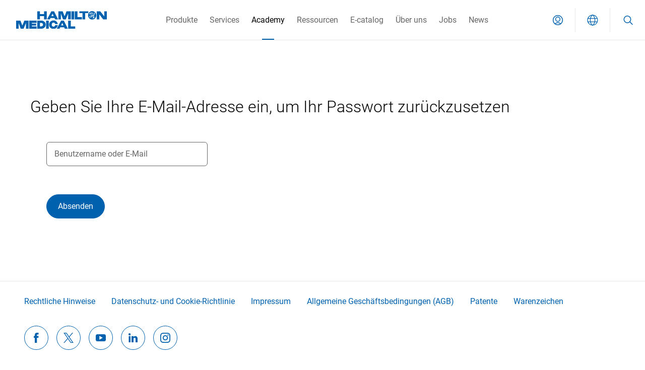

--- FILE ---
content_type: text/html;charset=UTF-8
request_url: https://www.hamilton-medical.com/de_CH/Academy/Register/Forgot-password.html
body_size: 20108
content:
<!doctype html> <html lang="de" class="no-js user-logged-out"> <head> <title>Passwort vergessen | Hamilton Medical</title> <meta charset="utf-8"> <meta http-equiv="x-ua-compatible" content="ie=edge"> <meta name="viewport" content="width=device-width, initial-scale=1.0"> <meta name="twitter:card" content="summary_large_image"> <meta property="og:title" content="Passwort vergessen | Hamilton Medical"> <meta property="og:type" content="website"> <meta property="og:url" content="http://www.hamilton-medical.com/de_CH/Academy/Register/Forgot-password.html"> <script type="text/plain" data-usercentrics="Matomo"> var _paq = window._paq = window._paq || []; /* tracker methods like "setCustomDimension" should be called before "trackPageView" */ _paq.push(['requireCookieConsent']); _paq.push(["setCookieDomain", "*.www.hamilton-medical.com"]); _paq.push(["setDoNotTrack", true]); _paq.push(['trackPageView']); _paq.push(['enableLinkTracking']); (function() { var u="https://hamilton-medical.matomo.cloud/"; _paq.push(['setTrackerUrl', u+'matomo.php']); _paq.push(['setSiteId', '1']); var d=document, g=d.createElement('script'), s=d.getElementsByTagName('script')[0]; g.async=true; g.src='//cdn.matomo.cloud/hamilton-medical.matomo.cloud/matomo.js'; s.parentNode.insertBefore(g,s); })(); </script> <script>var waitForTrackerCount=0;function matomoWaitForTracker(){localStorage&&localStorage.getItem("uc_gcm")&&window.UC_UI&&(window.UC_UI.areAllConsentsAccepted()?"undefined"!=typeof _paq&&(_paq.push(["setCookieConsentGiven"]),_paq.push(["setConsentGiven"])):"undefined"!=typeof _paq&&(_paq.push(["forgetCookieConsentGiven"]),_paq.push(["forgetConsentGiven"]))),"undefined"==typeof _paq||void 0===window.UC_UI?waitForTrackerCount<40&&(setTimeout(matomoWaitForTracker,250),waitForTrackerCount++):window.addEventListener("UC_UI_CMP_EVENT",e=>{"ACCEPT_ALL"===e.detail.type?"undefined"!=typeof _paq&&(_paq.push(["setCookieConsentGiven"]),_paq.push(["setConsentGiven"])):"undefined"!=typeof _paq&&(_paq.push(["forgetCookieConsentGiven"]),_paq.push(["forgetConsentGiven"]))})}function consentSet(){Cookiebot.consent.statistics?(_paq.push(["setCookieConsentGiven"]),_paq.push(["setConsentGiven"])):(_paq.push(["forgetCookieConsentGiven"]),_paq.push(["forgetConsentGiven"]))}document.addEventListener("DOMContentLoaded",matomoWaitForTracker());</script> <script>function setFBPixel(){(window.uc && typeof window.uc.setServiceAlias === "function")?window.uc.setServiceAlias({ko1w5PpFl:"rdWj-9kAt"}):setTimeout(setFBPixel,200)}setFBPixel();</script> <script id="usercentrics-cmp" data-src="https://app.usercentrics.eu/browser-ui/latest/loader.js" defer data-settings-id="E-uDd7wA2" data-tcf-enabled></script> <script id="uc-block-script" data-src="https://privacy-proxy.usercentrics.eu/latest/uc-block.bundle.js" defer></script> <link rel="canonical" href="https://www.hamilton-medical.com/de_CH/Academy/Register/Forgot-password.html"/> <link rel="alternate" href="https://www.hamilton-medical.com/Academy/Register/Forgot-password.html" hreflang="x-default"> <link rel="alternate" href="https://www.hamilton-medical.com/Academy/Register/Forgot-password.html" hreflang="en"> <link rel="alternate" href="https://www.hamilton-medical.com/de/Academy/Register/Forgot-password.html" hreflang="de"> <link rel="alternate" href="https://www.hamilton-medical.com/fr/Academy/Register/Forgot-password.html" hreflang="fr"> <link rel="alternate" href="https://www.hamilton-medical.com/it/Academy/Register/Forgot-password.html" hreflang="it"> <link rel="alternate" href="https://www.hamilton-medical.com/pt/Academy/Register/Forgot-password.html" hreflang="pt"> <link rel="alternate" href="https://www.hamilton-medical.com/zh/Academy/Register/Forgot-password.html" hreflang="zh"> <link rel="alternate" href="https://www.hamilton-medical.com/en_US/Academy/Register/Forgot-password.html" hreflang="en-us"> <link rel="alternate" href="https://www.hamilton-medical.com/en_AE/Academy/Register/Forgot-password.html" hreflang="en-ae"> <link rel="alternate" href="https://www.hamilton-medical.com/en_SA/Academy/Register/Forgot-password.html" hreflang="en-sa"> <link rel="alternate" href="https://www.hamilton-medical.com/en_ZA/Academy/Register/Forgot-password.html" hreflang="en-za"> <link rel="alternate" href="https://www.hamilton-medical.com/en_NL/Academy/Register/Forgot-password.html" hreflang="en-nl"> <link rel="alternate" href="https://www.hamilton-medical.com/en_FI/Academy/Register/Forgot-password.html" hreflang="en-fi"> <link rel="alternate" href="https://www.hamilton-medical.com/en_SE/Academy/Register/Forgot-password.html" hreflang="en-se"> <link rel="alternate" href="https://www.hamilton-medical.com/en_IE/Academy/Register/Forgot-password.html" hreflang="en-ie"> <link rel="alternate" href="https://www.hamilton-medical.com/en_NO/Academy/Register/Forgot-password.html" hreflang="en-no"> <link rel="alternate" href="https://www.hamilton-medical.com/en_DK/Academy/Register/Forgot-password.html" hreflang="en-dk"> <link rel="alternate" href="https://www.hamilton-medical.com/en_GB/Academy/Register/Forgot-password.html" hreflang="en-gb"> <link rel="alternate" href="https://www.hamilton-medical.com/en_IN/Academy/Register/Forgot-password.html" hreflang="en-in"> <link rel="alternate" href="https://www.hamilton-medical.com/en_PK/Academy/Register/Forgot-password.html" hreflang="en-pk"> <link rel="alternate" href="https://www.hamilton-medical.com/en_AU/Academy/Register/Forgot-password.html" hreflang="en-au"> <link rel="alternate" href="https://www.hamilton-medical.com/en_IL/Academy/Register/Forgot-password.html" hreflang="en-il"> <link rel="alternate" href="https://www.hamilton-medical.com/de_CH/Academy/Register/Forgot-password.html" hreflang="de-ch"> <link rel="alternate" href="https://www.hamilton-medical.com/fr_CH/Academy/Register/Forgot-password.html" hreflang="fr-ch"> <link rel="alternate" href="https://www.hamilton-medical.com/fr_FR/Academy/Register/Forgot-password.html" hreflang="fr-fr"> <link rel="alternate" href="https://www.hamilton-medical.com/it_CH/Academy/Register/Forgot-password.html" hreflang="it-ch"> <link rel="alternate" href="https://www.hamilton-medical.com/it_IT/Academy/Register/Forgot-password.html" hreflang="it-it"> <link rel="alternate" href="https://www.hamilton-medical.com/de_DE/Academy/Register/Forgot-password.html" hreflang="de-de"> <link rel="alternate" href="https://www.hamilton-medical.com/de_AT/Academy/Register/Forgot-password.html" hreflang="de-at"> <link rel="alternate" href="https://www.hamilton-medical.com/en_CA/Academy/Register/Forgot-password.html" hreflang="en-ca"> <link rel="alternate" href="https://www.hamilton-medical.com/fr_CA/Academy/Register/Forgot-password.html" hreflang="fr-ca"> <link rel="alternate" href="https://www.hamilton-medical.com/zh_CN/Academy/Register/Forgot-password.html" hreflang="zh-cn"> <link rel="alternate" href="https://www.hamilton-medical.com/ru/Academy/Register/Forgot-password.html" hreflang="ru"> <link rel="alternate" href="https://www.hamilton-medical.com/ru_RU/Academy/Register/Forgot-password.html" hreflang="ru-ru"> <link rel="alternate" href="https://www.hamilton-medical.com/tr/Academy/Register/Forgot-password.html" hreflang="tr"> <link rel="alternate" href="https://www.hamilton-medical.com/ja/Academy/Register/Forgot-password.html" hreflang="ja"> <link rel="alternate" href="https://www.hamilton-medical.com/es/Academy/Register/Forgot-password.html" hreflang="es"> <link rel="alternate" href="https://www.hamilton-medical.com/es_CL/Academy/Register/Forgot-password.html" hreflang="es-cl"> <link rel="alternate" href="https://www.hamilton-medical.com/es_MX/Academy/Register/Forgot-password.html" hreflang="es-mx"> <link rel="alternate" href="https://www.hamilton-medical.com/es_ES/Academy/Register/Forgot-password.html" hreflang="es-es"> <link rel="alternate" href="https://www.hamilton-medical.com/pt_PT/Academy/Register/Forgot-password.html" hreflang="pt-pt"> <link rel="stylesheet" type="text/css" href="/.resources/hamilton-theme/hamilton-medical-theme/webresources/css/hamilton.min~2025-12-12-14-56-43-019~cache.css" media="all"> <link rel="apple-touch-icon" sizes="180x180" href="/.resources/apple-touch-icon.png"> <link rel="icon" type="image/png" sizes="32x32" href="/.resources/favicon-32x32.png"> <link rel="icon" type="image/png" sizes="16x16" href="/.resources/favicon-16x16.png"> <link rel="manifest" href="/.resources/manifest.json"> <link rel="mask-icon" href="/.resources/safari-pinned-tab.svg" color="#0D63AD"> <link rel="preload" as="image" href="/.resources/hamilton-theme/hamilton-medical-theme/webresources/css/images/page-title-background.webp" type="image/webp"> <meta name="theme-color" content="#0061af"> <meta name="msapplication-config" content="/.resources/browserconfig.xml"> </head> <body class="default " data-locale="de_CH"> <div id="session-timeout-overlay" class="overlay-wrapper"> <div class="overlay"> <button aria-label="closeIcon" class="button button--overlay button--icon-only "> <span class=" button__icon-single "> <svg width="20" height="20" viewBox="0 0 22 22" fill="none" xmlns="http://www.w3.org/2000/svg"> <path d="M1.625 20.375L20.375 1.625" stroke="currentColor" stroke-width="1.5" stroke-linecap="round" stroke-linejoin="round"></path> <path d="M20.375 20.375L1.625 1.625" stroke="currentColor" stroke-width="1.5" stroke-linecap="round" stroke-linejoin="round"></path> </svg> </span> <span class="button__text"></span> </button> <div class="session-timeout-page"> <div class=""> <h4>Session expired</h4> <p>Due to inactivity your session has expired. Please login again.</p> <div class="button-section"> <a href="#" class="button button--primary login-button">Login</a> <a href="/" class="button button--primary">Go to homepage</a> </div> </div> </div> </div> </div> <div id="login-overlay" class="overlay-wrapper "> <div class="overlay overlay--login"> <button aria-label="closeIcon" class="button button--overlay button--icon-only "> <span class=" button__icon-single "> <svg width="20" height="20" viewBox="0 0 22 22" fill="none" xmlns="http://www.w3.org/2000/svg"> <path d="M1.625 20.375L20.375 1.625" stroke="currentColor" stroke-width="1.5" stroke-linecap="round" stroke-linejoin="round"></path> <path d="M20.375 20.375L1.625 1.625" stroke="currentColor" stroke-width="1.5" stroke-linecap="round" stroke-linejoin="round"></path> </svg> </span> <span class="button__text"></span> </button> <div class="login-page"> <div class="login-page__image"> <img loading="lazy" srcset="https://media.ffycdn.net/eu/hamilton-medical-ag/QdJJnTLjvUrEtjLhV5i1.jpg?width=640&quality=50 479w, https://media.ffycdn.net/eu/hamilton-medical-ag/QdJJnTLjvUrEtjLhV5i1.jpg?width=1024&quality=50 640w, https://media.ffycdn.net/eu/hamilton-medical-ag/QdJJnTLjvUrEtjLhV5i1.jpg?width=1400&quality=50 1024w, https://media.ffycdn.net/eu/hamilton-medical-ag/QdJJnTLjvUrEtjLhV5i1.jpg?width=1400&quality=50 1400w, https://media.ffycdn.net/eu/hamilton-medical-ag/QdJJnTLjvUrEtjLhV5i1.jpg?width=1800&quality=50 1800w" sizes="(max-width: 479px) 479px, (max-width: 640px) 640px, (max-width: 1024px) 1024px, (max-width: 1400px) 1400px, 1800px" src="https://media.ffycdn.net/eu/hamilton-medical-ag/QdJJnTLjvUrEtjLhV5i1.jpg?width=640&quality=50" alt="Hauptsitz von Hamilton Medical in Bonaduz" class=""> </div> <form class="login-page__form" method="post" action="/" enctype="application/x-www-form-urlencoded"> <div class="login-page__form-wrapper"> <fieldset> <legend class="login-page__title">Melden Sie sich an.</legend> <div class="form-control"> <label class="label" for="login-username-input">Benutzername</label> <input class="input" id="login-username-input" name="mgnlUserId" type="text" autocomplete="username"> <div class="helper-text error-text"> <div class="required-error">Dies ist ein Pflichtfeld.</div> <div class="invalid-email-error">Geben Sie bitte eine gültige E-Mail-Adresse ein.</div> </div> </div> <div class="form-control"> <label class="label" for="login-password-input">Passwort</label> <input class="input" id="login-password-input" name="mgnlUserPSWD" type="password" autocomplete="current-password"> <div class="helper-text error-text"> <div class="required-error">Dies ist ein Pflichtfeld.</div> <div class="invalid-username-password">Ungültiger Benutzername oder ungültiges Passwort</div> <div class="inactive-account-error"> Your account is inactive. <a href="#" id="resendActivationEmail">Resend activation e-mail</a> </div> </div> </div> <input type="hidden" id="csrf" name="csrf" value=""> <input type="hidden" name="mgnlRealm" value="external"> <ul class="link-list"> <li class="link-list__item"> <a href="/de_CH/Academy/Register.html">Ich möchte ein Hamilton Medical-Konto erstellen</a> </li> <li class="link-list__item"> <a href="/de_CH/Services/Partner-net/Register.html">Partner-net (nur für Vertriebspartner und Mitarbeitende von Hamilton Medical)</a> </li> <li class="link-list__item"> <a href="/de_CH/Academy/Register/Forgot-password.html">Passwort vergessen?</a> </li> </ul> <div class="button-section"> <button aria-label="Anmelden" class="button button--primary " type="submit"> <span class=" button__icon-left"> <svg width="22" height="20" viewBox="0 0 22 20" fill="none" xmlns="http://www.w3.org/2000/svg"> <path d="M16.4167 6.24756L20.5833 10.4142L16.4167 14.5809" stroke="currentColor" stroke-linecap="round" stroke-linejoin="round"></path> <path d="M20.5833 10.4141H1.41667" stroke="currentColor" stroke-linecap="round" stroke-linejoin="round"></path> </svg> </span> <span class="button__text">Anmelden</span> </button> </div> </fieldset> </div> </form> </div> </div> </div> <div id="country-selector-overlay" class="overlay-wrapper overlay-wrapper--country-selector"> <div class="overlay overlay--country-selector"> <button aria-label="closeIcon" class="button button--overlay button--icon-only "> <span class=" button__icon-single "> <svg width="20" height="20" viewBox="0 0 22 22" fill="none" xmlns="http://www.w3.org/2000/svg"> <path d="M1.625 20.375L20.375 1.625" stroke="currentColor" stroke-width="1.5" stroke-linecap="round" stroke-linejoin="round"></path> <path d="M20.375 20.375L1.625 1.625" stroke="currentColor" stroke-width="1.5" stroke-linecap="round" stroke-linejoin="round"></path> </svg> </span> <span class="button__text"></span> </button> <section class="section section--country-selector" data-animate-when-visible="fade-in-up"> <div class="section__element"> <h3> <span class="text-color-light"></span></h3> <div class="country-selector" data-json='[{"global":[{"label":"Deutsch","link":"/de/Academy/Register/Forgot-password.html","locale":"de"},{"label":"русский","link":"/ru/Academy/Register/Forgot-password.html","locale":"ru"},{"label":"português","link":"/pt/Academy/Register/Forgot-password.html","locale":"pt"},{"label":"français","link":"/fr/Academy/Register/Forgot-password.html","locale":"fr"},{"label":"English","link":"/Academy/Register/Forgot-password.html","locale":"en"},{"label":"español","link":"/es/Academy/Register/Forgot-password.html","locale":"es"}],"europe":[{"label":"Österreich","icon":"<svg width=\"29\" height=\"20\" viewBox=\"0 0 29 20\" fill=\"none\" xmlns=\"http://www.w3.org/2000/svg\"><rect x=\"0.583252\" y=\"0.25\" width=\"27.5\" height=\"19.5\" rx=\"1.75\" fill=\"white\" stroke=\"#F5F5F5\" stroke-width=\"0.5\"></rect><mask id=\"mask0\" mask-type=\"alpha\" maskUnits=\"userSpaceOnUse\" x=\"0\" y=\"0\" width=\"29\" height=\"20\"><rect x=\"0.583252\" y=\"0.25\" width=\"27.5\" height=\"19.5\" rx=\"1.75\" fill=\"white\" stroke=\"white\" stroke-width=\"0.5\"></rect></mask><g mask=\"url(#mask0)\"><path fill-rule=\"evenodd\" clip-rule=\"evenodd\" d=\"M0.333252 6.66667H28.3333V0H0.333252V6.66667Z\" fill=\"#F64253\"></path><path fill-rule=\"evenodd\" clip-rule=\"evenodd\" d=\"M0.333252 20.0002H28.3333V13.3335H0.333252V20.0002Z\" fill=\"#F64253\"></path></g></svg>","link":"/de_AT/Academy/Register/Forgot-password.html","locale":"de_AT"},{"label":"Italia","icon":"<svg width=\"29\" height=\"20\" viewBox=\"0 0 29 20\" fill=\"none\" xmlns=\"http://www.w3.org/2000/svg\"><rect x=\"0.583252\" y=\"0.25\" width=\"27.5\" height=\"19.5\" rx=\"1.75\" fill=\"white\" stroke=\"#F5F5F5\" stroke-width=\"0.5\"></rect><mask id=\"mask0\" mask-type=\"alpha\" maskUnits=\"userSpaceOnUse\" x=\"0\" y=\"0\" width=\"29\" height=\"20\"><rect x=\"0.583252\" y=\"0.25\" width=\"27.5\" height=\"19.5\" rx=\"1.75\" fill=\"white\" stroke=\"white\" stroke-width=\"0.5\"></rect></mask><g mask=\"url(#mask0)\"><rect x=\"19\" width=\"9.33333\" height=\"20\" fill=\"#E43D4C\"></rect><path fill-rule=\"evenodd\" clip-rule=\"evenodd\" d=\"M0.333252 20H9.66658V0H0.333252V20Z\" fill=\"#1BB65D\"></path></g></svg>","link":"/it_IT/Academy/Register/Forgot-password.html","locale":"it_IT"},{"label":"Россия","icon":" <svg width=\"28\" height=\"20\" viewBox=\"0 0 28 20\" fill=\"none\" xmlns=\"http://www.w3.org/2000/svg\"><rect x=\"0.25\" y=\"0.25\" width=\"27.5\" height=\"19.5\" rx=\"1.75\" fill=\"white\" stroke=\"#F5F5F5\" stroke-width=\"0.5\"/><mask id=\"ru_mask0_142_173\" style=\"mask-type:alpha\" maskUnits=\"userSpaceOnUse\" x=\"0\" y=\"0\" width=\"28\" height=\"20\"><rect x=\"0.25\" y=\"0.25\" width=\"27.5\" height=\"19.5\" rx=\"1.75\" fill=\"white\" stroke=\"white\" stroke-width=\"0.5\"/></mask><g mask=\"url(#ru_mask0_142_173)\"><path fill-rule=\"evenodd\" clip-rule=\"evenodd\" d=\"M0 13.3334H28V6.66669H0V13.3334Z\" fill=\"#0C47B7\"/><path fill-rule=\"evenodd\" clip-rule=\"evenodd\" d=\"M0 20H28V13.3333H0V20Z\" fill=\"#E53B35\"/></g></svg>","link":"/ru_RU/Academy/Register/Forgot-password.html","locale":"ru_RU"},{"label":"Svizzera","icon":"<svg width=\"29\" height=\"20\" viewBox=\"0 0 29 20\" fill=\"none\" xmlns=\"http://www.w3.org/2000/svg\"><rect x=\"0.333252\" width=\"28\" height=\"20\" rx=\"2\" fill=\"white\"></rect><mask id=\"mask0\" mask-type=\"alpha\" maskUnits=\"userSpaceOnUse\" x=\"0\" y=\"0\" width=\"29\" height=\"20\"><rect x=\"0.333252\" width=\"28\" height=\"20\" rx=\"2\" fill=\"white\"></rect></mask><g mask=\"url(#mask0)\"><rect x=\"0.333252\" width=\"28\" height=\"20\" fill=\"#FF0000\"></rect><path fill-rule=\"evenodd\" clip-rule=\"evenodd\" d=\"M12.3333 12H8.66659C8.48249 12 8.33325 11.8508 8.33325 11.6667V8.33333C8.33325 8.14924 8.48249 8 8.66659 8H12.3333V4.33333C12.3333 4.14924 12.4825 4 12.6666 4H15.9999C16.184 4 16.3333 4.14924 16.3333 4.33333V8H19.9999C20.184 8 20.3333 8.14924 20.3333 8.33333V11.6667C20.3333 11.8508 20.184 12 19.9999 12H16.3333V15.6667C16.3333 15.8508 16.184 16 15.9999 16H12.6666C12.4825 16 12.3333 15.8508 12.3333 15.6667V12Z\" fill=\"white\"></path></g></svg>","entries":[{"label":"italiano","link":"/it_CH/Academy/Register/Forgot-password.html","locale":"it_CH"},{"label":"Deutsch","link":"/de_CH/Academy/Register/Forgot-password.html","locale":"de_CH"},{"label":"français","link":"/fr_CH/Academy/Register/Forgot-password.html","locale":"fr_CH"}]},{"label":"France","icon":"<svg width=\"29\" height=\"20\" viewBox=\"0 0 29 20\" fill=\"none\" xmlns=\"http://www.w3.org/2000/svg\"><rect x=\"0.583252\" y=\"0.25\" width=\"27.5\" height=\"19.5\" rx=\"1.75\" fill=\"white\" stroke=\"#F5F5F5\" stroke-width=\"0.5\"></rect><mask id=\"mask0\" mask-type=\"alpha\" maskUnits=\"userSpaceOnUse\" x=\"0\" y=\"0\" width=\"29\" height=\"20\"><rect x=\"0.583252\" y=\"0.25\" width=\"27.5\" height=\"19.5\" rx=\"1.75\" fill=\"white\" stroke=\"white\" stroke-width=\"0.5\"></rect></mask><g mask=\"url(#mask0)\"><rect x=\"19\" width=\"9.33333\" height=\"20\" fill=\"#F44653\"></rect><path fill-rule=\"evenodd\" clip-rule=\"evenodd\" d=\"M0.333252 20H9.66658V0H0.333252V20Z\" fill=\"#1035BB\"></path></g></svg>","link":"/fr_FR/Academy/Register/Forgot-password.html","locale":"fr_FR"},{"label":"Deutschland","icon":"<svg width=\"29\" height=\"20\" viewBox=\"0 0 29 20\" fill=\"none\" xmlns=\"http://www.w3.org/2000/svg\"><g clip-path=\"url(#clip0)\"><path d=\"M26.3333 0H2.33325C1.22868 0 0.333252 0.89543 0.333252 2V18C0.333252 19.1046 1.22868 20 2.33325 20H26.3333C27.4378 20 28.3333 19.1046 28.3333 18V2C28.3333 0.89543 27.4378 0 26.3333 0Z\" fill=\"white\"></path><mask id=\"mask0\" mask-type=\"alpha\" maskUnits=\"userSpaceOnUse\" x=\"0\" y=\"0\" width=\"29\" height=\"20\"><path d=\"M26.3333 0H2.33325C1.22868 0 0.333252 0.89543 0.333252 2V18C0.333252 19.1046 1.22868 20 2.33325 20H26.3333C27.4378 20 28.3333 19.1046 28.3333 18V2C28.3333 0.89543 27.4378 0 26.3333 0Z\" fill=\"white\"></path></mask><g mask=\"url(#mask0)\"><path fill-rule=\"evenodd\" clip-rule=\"evenodd\" d=\"M0.333252 6.66667H28.3333V0H0.333252V6.66667Z\" fill=\"#262626\"></path><g filter=\"url(#filter0_d)\"><path fill-rule=\"evenodd\" clip-rule=\"evenodd\" d=\"M0.333252 13.3331H28.3333V6.6665H0.333252V13.3331Z\" fill=\"#F01515\"></path></g><g filter=\"url(#filter1_d)\"><path fill-rule=\"evenodd\" clip-rule=\"evenodd\" d=\"M0.333252 20.0002H28.3333V13.3335H0.333252V20.0002Z\" fill=\"#FFD521\"></path></g></g></g><defs><filter id=\"filter0_d\" x=\"-3.66675\" y=\"2.6665\" width=\"36\" height=\"14.6666\" filterUnits=\"userSpaceOnUse\" color-interpolation-filters=\"sRGB\"><feFlood flood-opacity=\"0\" result=\"BackgroundImageFix\"></feFlood><feColorMatrix in=\"SourceAlpha\" type=\"matrix\" values=\"0 0 0 0 0 0 0 0 0 0 0 0 0 0 0 0 0 0 127 0\" result=\"hardAlpha\"></feColorMatrix><feOffset></feOffset><feGaussianBlur stdDeviation=\"2\"></feGaussianBlur><feColorMatrix type=\"matrix\" values=\"0 0 0 0 0 0 0 0 0 0 0 0 0 0 0 0 0 0 0.06 0\"></feColorMatrix><feBlend mode=\"normal\" in2=\"BackgroundImageFix\" result=\"effect1_dropShadow\"></feBlend><feBlend mode=\"normal\" in=\"SourceGraphic\" in2=\"effect1_dropShadow\" result=\"shape\"></feBlend></filter><filter id=\"filter1_d\" x=\"-3.66675\" y=\"9.3335\" width=\"36\" height=\"14.6667\" filterUnits=\"userSpaceOnUse\" color-interpolation-filters=\"sRGB\"><feFlood flood-opacity=\"0\" result=\"BackgroundImageFix\"></feFlood><feColorMatrix in=\"SourceAlpha\" type=\"matrix\" values=\"0 0 0 0 0 0 0 0 0 0 0 0 0 0 0 0 0 0 127 0\" result=\"hardAlpha\"></feColorMatrix><feOffset></feOffset><feGaussianBlur stdDeviation=\"2\"></feGaussianBlur><feColorMatrix type=\"matrix\" values=\"0 0 0 0 0 0 0 0 0 0 0 0 0 0 0 0 0 0 0.06 0\"></feColorMatrix><feBlend mode=\"normal\" in2=\"BackgroundImageFix\" result=\"effect1_dropShadow\"></feBlend><feBlend mode=\"normal\" in=\"SourceGraphic\" in2=\"effect1_dropShadow\" result=\"shape\"></feBlend></filter><clipPath id=\"clip0\"><rect width=\"28\" height=\"20\" fill=\"white\" transform=\"translate(0.333252)\"></rect></clipPath></defs></svg>","link":"/de_DE/Academy/Register/Forgot-password.html","locale":"de_DE"},{"label":"Norway","icon":"<svg width=\"29\" height=\"21\" viewBox=\"0 0 29 21\" fill=\"none\" xmlns=\"http://www.w3.org/2000/svg\"> <path d=\"M0 0H29V21H0V0Z\" fill=\"#BA0C2F\"/> <path d=\"M7.90912 0H13.1818V21H7.90912V0Z\" fill=\"white\"/> <path d=\"M0 7.875H29V13.125H0V7.875Z\" fill=\"white\"/> <path d=\"M9.22729 0H11.8637V21H9.22729V0Z\" fill=\"#00205B\"/> <path d=\"M0 9.1875H29V11.8125H0V9.1875Z\" fill=\"#00205B\"/> </svg>","link":"/en_NO/Academy/Register/Forgot-password.html","locale":"en_NO"},{"label":"Netherlands","icon":"<svg width=\"29\" height=\"19\" viewBox=\"0 0 29 19\" fill=\"none\" xmlns=\"http://www.w3.org/2000/svg\"> <path d=\"M0 0H29V19H0V0Z\" fill=\"#21468B\"/> <path d=\"M0 0H29V12.6667H0V6.33333V0Z\" fill=\"white\"/> <path d=\"M0 0H29V6.33333H0V0Z\" fill=\"#AE1C28\"/> </svg>","link":"/en_NL/Academy/Register/Forgot-password.html","locale":"en_NL"},{"label":"Finland","icon":"<svg width=\"29\" height=\"18\" viewBox=\"0 0 29 18\" fill=\"none\" xmlns=\"http://www.w3.org/2000/svg\"> <path d=\"M29 0H0V18H29V0Z\" fill=\"white\"/> <path d=\"M29 6.54546H0V11.4545H29V6.54546Z\" fill=\"#003580\"/> <path d=\"M12.8889 0H8.05554V18H12.8889V0Z\" fill=\"#003580\"/> </svg>","link":"/en_FI/Academy/Register/Forgot-password.html","locale":"en_FI"},{"label":"España","icon":"<svg width=\"29\" height=\"20\" viewBox=\"0 0 29 20\" fill=\"none\" xmlns=\"http://www.w3.org/2000/svg\"><rect x=\"0.333252\" width=\"28\" height=\"20\" rx=\"2\" fill=\"white\"></rect><mask id=\"mask0\" mask-type=\"alpha\" maskUnits=\"userSpaceOnUse\" x=\"0\" y=\"0\" width=\"29\" height=\"20\"><rect x=\"0.333252\" width=\"28\" height=\"20\" rx=\"2\" fill=\"white\"></rect></mask><g mask=\"url(#mask0)\"><path fill-rule=\"evenodd\" clip-rule=\"evenodd\" d=\"M0.333252 5.33333H28.3333V0H0.333252V5.33333Z\" fill=\"#DD172C\"></path><path fill-rule=\"evenodd\" clip-rule=\"evenodd\" d=\"M0.333252 19.9998H28.3333V14.6665H0.333252V19.9998Z\" fill=\"#DD172C\"></path><path fill-rule=\"evenodd\" clip-rule=\"evenodd\" d=\"M0.333252 14.6668H28.3333V5.3335H0.333252V14.6668Z\" fill=\"#FFD133\"></path><path fill-rule=\"evenodd\" clip-rule=\"evenodd\" d=\"M7.6665 9.33333H8.99984V10H7.6665V9.33333Z\" fill=\"#FFEDB1\"></path><path d=\"M6.39235 9.36085C6.37616 9.16651 6.52952 8.99984 6.72453 8.99984H8.6088C8.80381 8.99984 8.95718 9.16651 8.94098 9.36085L8.7697 11.4162C8.72651 11.9345 8.29324 12.3332 7.77316 12.3332H7.56018C7.04009 12.3332 6.60682 11.9345 6.56363 11.4162L6.39235 9.36085Z\" stroke=\"#A41517\" stroke-width=\"0.666667\"></path><path fill-rule=\"evenodd\" clip-rule=\"evenodd\" d=\"M6.33325 10H8.99992V10.6667H8.33325L7.66659 12L6.99992 10.6667H6.33325V10Z\" fill=\"#A41517\"></path><rect x=\"4.33325\" y=\"8\" width=\"1.33333\" height=\"4.66667\" rx=\"0.666667\" fill=\"#A41517\"></rect><rect x=\"9.6665\" y=\"8\" width=\"1.33333\" height=\"4.66667\" rx=\"0.666667\" fill=\"#A41517\"></rect><path d=\"M6.33325 7.73317C6.33325 7.14407 6.81081 6.6665 7.39992 6.6665H7.93325C8.52236 6.6665 8.99992 7.14407 8.99992 7.73317C8.99992 7.88045 8.88053 7.99984 8.73325 7.99984H6.59992C6.45264 7.99984 6.33325 7.88045 6.33325 7.73317Z\" fill=\"#A41517\"></path></g></svg>","link":"/es_ES/Academy/Register/Forgot-password.html","locale":"es_ES"},{"label":"Denmark","icon":"<svg width=\"28\" height=\"21\" viewBox=\"0 0 28 21\" fill=\"none\" xmlns=\"http://www.w3.org/2000/svg\"> <path d=\"M0 0H28V21H0V0Z\" fill=\"#C60C30\"/> <path d=\"M15.8919 0H18.9189V21H15.8919V0Z\" fill=\"white\"/> <path d=\"M0 9H28V12H0V9Z\" fill=\"white\"/> </svg>","link":"/en_DK/Academy/Register/Forgot-password.html","locale":"en_DK"},{"label":"Sweden","icon":"<svg width=\"29\" height=\"18\" viewBox=\"0 0 29 18\" fill=\"none\" xmlns=\"http://www.w3.org/2000/svg\"> <path d=\"M29 0H0V18H29V0Z\" fill=\"#006AA7\"/> <path d=\"M12.6875 0H9.0625V18H12.6875V0Z\" fill=\"#FECC00\"/> <path d=\"M29 7.2H0V10.8H29V7.2Z\" fill=\"#FECC00\"/> </svg>","link":"/en_SE/Academy/Register/Forgot-password.html","locale":"en_SE"},{"label":"Ireland","icon":"<svg width=\"28\" height=\"14\" viewBox=\"0 0 28 14\" fill=\"none\" xmlns=\"http://www.w3.org/2000/svg\"> <path d=\"M0 0H28V14H0V0Z\" fill=\"#009A44\"/> <path d=\"M9.33331 0H28V14H9.33331V0Z\" fill=\"white\"/> <path d=\"M18.6667 0H28V14H18.6667V0Z\" fill=\"#FF8200\"/> </svg>","link":"/en_IE/Academy/Register/Forgot-password.html","locale":"en_IE"},{"label":"United Kingdom","icon":"<svg width=\"29\" height=\"20\" viewBox=\"0 0 29 20\" fill=\"none\" xmlns=\"http://www.w3.org/2000/svg\"><rect x=\"0.333252\" width=\"28\" height=\"20\" rx=\"2\" fill=\"white\"></rect><mask id=\"mask0\" mask-type=\"alpha\" maskUnits=\"userSpaceOnUse\" x=\"0\" y=\"0\" width=\"29\" height=\"20\"><rect x=\"0.333252\" width=\"28\" height=\"20\" rx=\"2\" fill=\"white\"></rect></mask><g mask=\"url(#mask0)\"><rect x=\"0.333252\" width=\"28\" height=\"20\" fill=\"#0A17A7\"></rect><path fill-rule=\"evenodd\" clip-rule=\"evenodd\" d=\"M-0.949249 -1.9165L10.9999 6.14329V-1.33339H17.6666V6.14329L29.6157 -1.9165L31.1069 0.294263L21.6595 6.66661H28.3332V13.3333H21.6595L31.1069 19.7056L29.6157 21.9164L17.6666 13.8566V21.3333H10.9999V13.8566L-0.949249 21.9164L-2.44043 19.7056L7.00696 13.3333H0.33322V6.66661H7.00696L-2.44043 0.294263L-0.949249 -1.9165Z\" fill=\"white\"></path><path d=\"M19.0012 6.33219L31.6666 -2\" stroke=\"#DB1F35\" stroke-width=\"0.666667\" stroke-linecap=\"round\"></path><path d=\"M20.3459 13.6978L31.6998 21.3506\" stroke=\"#DB1F35\" stroke-width=\"0.666667\" stroke-linecap=\"round\"></path><path d=\"M8.33887 6.31055L-3.50415 -1.6709\" stroke=\"#DB1F35\" stroke-width=\"0.666667\" stroke-linecap=\"round\"></path><path d=\"M9.62337 13.605L-3.50415 22.3105\" stroke=\"#DB1F35\" stroke-width=\"0.666667\" stroke-linecap=\"round\"></path><path fill-rule=\"evenodd\" clip-rule=\"evenodd\" d=\"M0.333252 12H12.3333V20H16.3333V12H28.3333V8H16.3333V0H12.3333V8H0.333252V12Z\" fill=\"#E6273E\"></path></g></svg>","link":"/en_GB/Academy/Register/Forgot-password.html","locale":"en_GB"},{"label":"Portugal","icon":"<svg width=\"28\" height=\"20\" viewBox=\"0 0 28 20\" fill=\"none\" xmlns=\"http://www.w3.org/2000/svg\"> <rect width=\"28\" height=\"20\" rx=\"2\" fill=\"white\"/> <mask id=\"mask0_142_42\" style=\"mask-type:alpha\" maskUnits=\"userSpaceOnUse\" x=\"0\" y=\"0\" width=\"28\" height=\"20\"> <rect width=\"28\" height=\"20\" rx=\"2\" fill=\"white\"/> </mask> <g mask=\"url(#mask0_142_42)\"> <rect width=\"28\" height=\"20\" fill=\"#FF2936\"/> <path fill-rule=\"evenodd\" clip-rule=\"evenodd\" d=\"M0 20H10.6667V0H0V20Z\" fill=\"#128415\"/> <path d=\"M10.6667 13.3333C12.5076 13.3333 14 11.8409 14 9.99998C14 8.15903 12.5076 6.66665 10.6667 6.66665C8.82572 6.66665 7.33333 8.15903 7.33333 9.99998C7.33333 11.8409 8.82572 13.3333 10.6667 13.3333Z\" stroke=\"#FAF94F\" stroke-width=\"1.33333\"/> <path fill-rule=\"evenodd\" clip-rule=\"evenodd\" d=\"M9.33331 8.33333C9.33331 8.14924 9.48255 8 9.66665 8H11.6666C11.8507 8 12 8.14924 12 8.33333V10.6667C12 11.403 11.403 12 10.6666 12V12C9.93027 12 9.33331 11.403 9.33331 10.6667V8.33333Z\" fill=\"white\"/> <path fill-rule=\"evenodd\" clip-rule=\"evenodd\" d=\"M10.6667 10.6667C11.0349 10.6667 11.3333 9.70154 11.3333 9.33335C11.3333 8.96516 11.0349 8.66669 10.6667 8.66669C10.2985 8.66669 10 8.96516 10 9.33335C10 9.70154 10.2985 10.6667 10.6667 10.6667Z\" fill=\"#1D50B5\"/> </g> </svg>","link":"/pt_PT/Academy/Register/Forgot-password.html","locale":"pt_PT"}],"asia_oceania":[{"label":"Australia","icon":"<svg width=\"28\" height=\"20\" viewBox=\"0 0 28 20\" fill=\"none\" xmlns=\"http://www.w3.org/2000/svg\"><rect width=\"28\" height=\"20\" rx=\"2\" fill=\"white\"></rect><mask id=\"mask0\" mask-type=\"alpha\" maskUnits=\"userSpaceOnUse\" x=\"0\" y=\"0\" width=\"28\" height=\"20\"><rect width=\"28\" height=\"20\" rx=\"2\" fill=\"white\"></rect></mask><g mask=\"url(#mask0)\"><rect width=\"28\" height=\"20\" fill=\"#0A17A7\"></rect><path d=\"M0 -0.333333H-0.901086L-0.21693 0.253086L4.33333 4.15331V5.16179L-0.193746 8.39542L-0.333333 8.49513V8.66667V9.33333V9.93475L0.176666 9.616L5.42893 6.33333H6.55984L11.0821 9.56351C11.176 9.6306 11.2886 9.66667 11.404 9.66667C11.9182 9.66667 12.1548 9.02698 11.7644 8.69237L7.66667 5.18002V4.17154L12.0542 1.03762C12.2294 0.912475 12.3333 0.710428 12.3333 0.495127V0V-0.601416L11.8233 -0.282666L6.57107 3H5.44016L0.860413 -0.271244L0.773488 -0.333333H0.666667H0Z\" fill=\"#FF2E3B\" stroke=\"white\" stroke-width=\"0.666667\"></path><path fill-rule=\"evenodd\" clip-rule=\"evenodd\" d=\"M0 3.33333V6H4.66667V9.33333C4.66667 9.70152 4.96514 10 5.33333 10H6.66667C7.03486 10 7.33333 9.70152 7.33333 9.33333V6H12C12.3682 6 12.6667 5.70152 12.6667 5.33333V4C12.6667 3.63181 12.3682 3.33333 12 3.33333H7.33333V0H4.66667V3.33333H0Z\" fill=\"url(#paint0_linear)\"></path><path fill-rule=\"evenodd\" clip-rule=\"evenodd\" d=\"M0 4H5.33333V3.33333V0H6.66667V3.33333V4H12V5.33333H6.66667V6V9.33333H5.33333V6V5.33333H0V4Z\" fill=\"url(#paint1_linear)\"></path><path fill-rule=\"evenodd\" clip-rule=\"evenodd\" d=\"M6 16.3333L4.82443 16.9514L5.04894 15.6423L4.09789 14.7153L5.41221 14.5243L6 13.3333L6.58779 14.5243L7.90211 14.7153L6.95106 15.6423L7.17557 16.9514L6 16.3333Z\" fill=\"white\"></path><path fill-rule=\"evenodd\" clip-rule=\"evenodd\" d=\"M20 17.3333L19.0572 17.6095L19.3334 16.6667L19.0572 15.7239L20 16L20.9428 15.7239L20.6667 16.6667L20.9428 17.6095L20 17.3333Z\" fill=\"white\"></path><path fill-rule=\"evenodd\" clip-rule=\"evenodd\" d=\"M20 4.66667L19.0572 4.94281L19.3334 4.00001L19.0572 3.0572L20 3.33334L20.9428 3.0572L20.6667 4.00001L20.9428 4.94281L20 4.66667Z\" fill=\"white\"></path><path fill-rule=\"evenodd\" clip-rule=\"evenodd\" d=\"M24 8.66667L23.0572 8.94281L23.3334 8.00001L23.0572 7.0572L24 7.33334L24.9428 7.0572L24.6667 8.00001L24.9428 8.94281L24 8.66667Z\" fill=\"white\"></path><path fill-rule=\"evenodd\" clip-rule=\"evenodd\" d=\"M16 10L15.0572 10.2761L15.3334 9.33333L15.0572 8.39052L16 8.66667L16.9428 8.39052L16.6667 9.33333L16.9428 10.2761L16 10Z\" fill=\"white\"></path><path fill-rule=\"evenodd\" clip-rule=\"evenodd\" d=\"M22 11.6667L21.5286 11.8047L21.6666 11.3333L21.5286 10.8619L22 11L22.4714 10.8619L22.3333 11.3333L22.4714 11.8047L22 11.6667Z\" fill=\"white\"></path></g><defs><linearGradient id=\"paint0_linear\" x1=\"0\" y1=\"0\" x2=\"0\" y2=\"10\" gradientUnits=\"userSpaceOnUse\"><stop stop-color=\"white\"></stop><stop offset=\"1\" stop-color=\"#F0F0F0\"></stop></linearGradient><linearGradient id=\"paint1_linear\" x1=\"0\" y1=\"0\" x2=\"0\" y2=\"9.33333\" gradientUnits=\"userSpaceOnUse\"><stop stop-color=\"#FF2E3B\"></stop><stop offset=\"1\" stop-color=\"#FC0D1B\"></stop></linearGradient></defs></svg>","link":"/en_AU/Academy/Register/Forgot-password.html","locale":"en_AU"},{"label":"Pakistan","icon":"<svg width=\"28\" height=\"20\" viewBox=\"0 0 28 20\" fill=\"none\" xmlns=\"http://www.w3.org/2000/svg\"><rect x=\"0.25\" y=\"0.25\" width=\"27.5\" height=\"19.5\" rx=\"1.75\" fill=\"white\" stroke=\"#F5F5F5\" stroke-width=\"0.5\"></rect><mask id=\"mask0\" mask-type=\"alpha\" maskUnits=\"userSpaceOnUse\" x=\"0\" y=\"0\" width=\"28\" height=\"20\"><rect x=\"0.25\" y=\"0.25\" width=\"27.5\" height=\"19.5\" rx=\"1.75\" fill=\"white\" stroke=\"white\" stroke-width=\"0.5\"></rect></mask><g mask=\"url(#mask0)\"><path fill-rule=\"evenodd\" clip-rule=\"evenodd\" d=\"M28 0H8V20H28V0Z\" fill=\"#0A632F\"></path><path fill-rule=\"evenodd\" clip-rule=\"evenodd\" d=\"M23.6701 10.7505C23.5418 12.0012 23.0087 13.2029 22.0665 14.1451C19.8206 16.391 16.1005 16.3121 13.7574 13.969C11.4142 11.6258 11.3354 7.90568 13.5812 5.65982C14.5234 4.7176 15.7251 4.18455 16.9758 4.05622C16.5819 4.28838 16.209 4.57485 15.8686 4.91527C13.8269 6.95697 13.7259 10.1662 15.643 12.0833C17.5601 14.0005 20.7694 13.8995 22.8111 11.8578C23.1515 11.5174 23.4379 11.1445 23.6701 10.7505ZM21.0924 8.10469L20.7742 10.0031L19.8849 8.29594L17.981 8.57994L19.3298 7.2066L18.4714 5.48368L20.1943 6.3421L21.5677 4.99328L21.2837 6.89715L22.9909 7.78645L21.0924 8.10469Z\" fill=\"white\"></path></g></svg>","link":"/en_PK/Academy/Register/Forgot-password.html","locale":"en_PK"},{"label":"India","icon":"<svg width=\"28\" height=\"20\" viewBox=\"0 0 28 20\" fill=\"none\" xmlns=\"http://www.w3.org/2000/svg\"><rect x=\"0.25\" y=\"0.25\" width=\"27.5\" height=\"19.5\" rx=\"1.75\" fill=\"white\" stroke=\"#F5F5F5\" stroke-width=\"0.5\"></rect><mask id=\"mask0\" mask-type=\"alpha\" maskUnits=\"userSpaceOnUse\" x=\"0\" y=\"0\" width=\"28\" height=\"20\"><rect x=\"0.25\" y=\"0.25\" width=\"27.5\" height=\"19.5\" rx=\"1.75\" fill=\"white\" stroke=\"white\" stroke-width=\"0.5\"></rect></mask><g mask=\"url(#mask0)\"><path fill-rule=\"evenodd\" clip-rule=\"evenodd\" d=\"M0 6.66667H28V0H0V6.66667Z\" fill=\"#FFA44A\"></path><path fill-rule=\"evenodd\" clip-rule=\"evenodd\" d=\"M0 20H28V13.3333H0V20Z\" fill=\"#1A9F0B\"></path><path d=\"M14 12.3333C15.2887 12.3333 16.3333 11.2887 16.3333 10C16.3333 8.71134 15.2887 7.66667 14 7.66667C12.7113 7.66667 11.6667 8.71134 11.6667 10C11.6667 11.2887 12.7113 12.3333 14 12.3333Z\" fill=\"#181A93\" fill-opacity=\"0.15\" stroke=\"#181A93\" stroke-width=\"0.666667\"></path><path fill-rule=\"evenodd\" clip-rule=\"evenodd\" d=\"M14 10.6666C14.3682 10.6666 14.6667 10.3682 14.6667 9.99998C14.6667 9.63179 14.3682 9.33331 14 9.33331C13.6318 9.33331 13.3333 9.63179 13.3333 9.99998C13.3333 10.3682 13.6318 10.6666 14 10.6666Z\" fill=\"#181A93\"></path></g></svg>","link":"/en_IN/Academy/Register/Forgot-password.html","locale":"en_IN"},{"label":"中国","icon":"<svg width=\"28\" height=\"20\" viewBox=\"0 0 28 20\" fill=\"none\" xmlns=\"http://www.w3.org/2000/svg\"><rect width=\"28\" height=\"20\" rx=\"2\" fill=\"white\"></rect><mask id=\"mask0\" mask-type=\"alpha\" maskUnits=\"userSpaceOnUse\" x=\"0\" y=\"0\" width=\"28\" height=\"20\"><rect width=\"28\" height=\"20\" rx=\"2\" fill=\"white\"></rect></mask><g mask=\"url(#mask0)\"><rect width=\"28\" height=\"20\" fill=\"#F1361D\"></rect><path fill-rule=\"evenodd\" clip-rule=\"evenodd\" d=\"M10.0726 3.10076L11.0411 3.26586L11.7674 3.92736L11.9325 2.95891L12.594 2.23258L11.6256 2.06747L10.8992 1.40598L10.7341 2.37442L10.0726 3.10076ZM12.6667 6.48803L13.5059 5.97728L14.488 6L13.9773 5.16079L14 4.17863L13.1608 4.68938L12.1786 4.66667L12.6894 5.50588L12.6667 6.48803ZM11.5282 11.9709L10.7074 12.5106L10.6958 11.5282L10.1561 10.7074L11.1384 10.6958L11.9593 10.1561L11.9709 11.1384L12.5106 11.9593L11.5282 11.9709ZM12.2411 9.43144L13.2176 9.32321L14.0981 9.75887L13.9899 8.78243L14.4255 7.9019L13.4491 8.01013L12.5686 7.57446L12.6768 8.5509L12.2411 9.43144Z\" fill=\"#FFDC42\"></path><path fill-rule=\"evenodd\" clip-rule=\"evenodd\" d=\"M6.66666 8.22666L4.31552 9.90272L5.18301 7.14872L2.86243 5.43059L5.74971 5.40459L6.66666 2.66666L7.5836 5.40459L10.4709 5.43059L8.1503 7.14872L9.0178 9.90272L6.66666 8.22666Z\" fill=\"#FFDC42\"></path></g></svg>","link":"/zh_CN/Academy/Register/Forgot-password.html","locale":"zh_CN"}],"latin_america":[{"label":"México","icon":"<svg width=\"28\" height=\"20\" viewBox=\"0 0 28 20\" fill=\"none\" xmlns=\"http://www.w3.org/2000/svg\"><rect x=\"0.25\" y=\"0.25\" width=\"27.5\" height=\"19.5\" rx=\"1.75\" fill=\"white\" stroke=\"#F5F5F5\" stroke-width=\"0.5\"></rect><mask id=\"mask0\" mask-type=\"alpha\" maskUnits=\"userSpaceOnUse\" x=\"0\" y=\"0\" width=\"28\" height=\"20\"><rect x=\"0.25\" y=\"0.25\" width=\"27.5\" height=\"19.5\" rx=\"1.75\" fill=\"white\" stroke=\"white\" stroke-width=\"0.5\"></rect></mask><g mask=\"url(#mask0)\"><rect x=\"18.6667\" width=\"9.33333\" height=\"20\" fill=\"#E3283E\"></rect><path fill-rule=\"evenodd\" clip-rule=\"evenodd\" d=\"M0 20H9.33333V0H0V20Z\" fill=\"#128A60\"></path><path d=\"M12 9.33331C12 8.96512 11.7015 8.66665 11.3333 8.66665C10.9651 8.66665 10.6666 8.96512 10.6666 9.33331H12ZM12.329 12.2181C12.6475 12.4029 13.0554 12.2945 13.2402 11.976C13.425 11.6576 13.3166 11.2496 12.9982 11.0648L12.329 12.2181ZM15.0756 11.0198C14.7655 11.2182 14.6748 11.6305 14.8732 11.9406C15.0716 12.2508 15.4839 12.3414 15.794 12.1431L15.0756 11.0198ZM17.3333 9.33331C17.3333 8.96512 17.0348 8.66665 16.6666 8.66665C16.2985 8.66665 16 8.96512 16 9.33331H17.3333ZM10.6666 9.33331C10.6666 10.5664 11.3365 11.6422 12.329 12.2181L12.9982 11.0648C12.3999 10.7177 12 10.0718 12 9.33331H10.6666ZM15.794 12.1431C16.7182 11.552 17.3333 10.5147 17.3333 9.33331H16C16 10.041 15.6329 10.6634 15.0756 11.0198L15.794 12.1431Z\" fill=\"#8C9157\"></path><path fill-rule=\"evenodd\" clip-rule=\"evenodd\" d=\"M14 10.6667C14.7364 10.6667 15.3334 9.77126 15.3334 8.66669C15.3334 7.56212 14.7364 6.66669 14 6.66669C13.2636 6.66669 12.6667 7.56212 12.6667 8.66669C12.6667 9.77126 13.2636 10.6667 14 10.6667Z\" fill=\"#C59262\"></path></g></svg>","link":"/es_MX/Academy/Register/Forgot-password.html","locale":"es_MX"},{"label":"Chile","icon":"<svg width=\"28\" height=\"20\" viewBox=\"0 0 28 20\" fill=\"none\" xmlns=\"http://www.w3.org/2000/svg\"><rect x=\"0.25\" y=\"0.25\" width=\"27.5\" height=\"19.5\" rx=\"1.75\" fill=\"white\" stroke=\"#F5F5F5\" stroke-width=\"0.5\"></rect><mask id=\"mask0\" mask-type=\"alpha\" maskUnits=\"userSpaceOnUse\" x=\"0\" y=\"0\" width=\"28\" height=\"20\"><rect x=\"0.25\" y=\"0.25\" width=\"27.5\" height=\"19.5\" rx=\"1.75\" fill=\"white\" stroke=\"white\" stroke-width=\"0.5\"></rect></mask><g mask=\"url(#mask0)\"><path fill-rule=\"evenodd\" clip-rule=\"evenodd\" d=\"M0 20H28V9.33334H0V20Z\" fill=\"#EA3B2E\"></path><rect width=\"9.33333\" height=\"9.33333\" fill=\"#0B48C2\"></rect><path fill-rule=\"evenodd\" clip-rule=\"evenodd\" d=\"M4.66667 5.70667L3.09924 6.82405L3.67757 4.98804L2.13052 3.84262L4.05537 3.82529L4.66667 2L5.27796 3.82529L7.20282 3.84262L5.65577 4.98804L6.23409 6.82405L4.66667 5.70667Z\" fill=\"white\"></path></g></svg>","link":"/es_CL/Academy/Register/Forgot-password.html","locale":"es_CL"}],"north_america":[{"label":"Canada","icon":"<svg width=\"28\" height=\"20\" viewBox=\"0 0 28 20\" fill=\"none\" xmlns=\"http://www.w3.org/2000/svg\"><rect x=\"0.25\" y=\"0.25\" width=\"27.5\" height=\"19.5\" rx=\"1.75\" fill=\"white\" stroke=\"#F5F5F5\" stroke-width=\"0.5\"></rect><mask id=\"mask0\" mask-type=\"alpha\" maskUnits=\"userSpaceOnUse\" x=\"0\" y=\"0\" width=\"28\" height=\"20\"><rect x=\"0.25\" y=\"0.25\" width=\"27.5\" height=\"19.5\" rx=\"1.75\" fill=\"white\" stroke=\"white\" stroke-width=\"0.5\"></rect></mask><g mask=\"url(#mask0)\"><rect x=\"20\" width=\"8\" height=\"20\" fill=\"#FF3131\"></rect><path fill-rule=\"evenodd\" clip-rule=\"evenodd\" d=\"M0 20H8V0H0V20Z\" fill=\"#FF3131\"></path><path fill-rule=\"evenodd\" clip-rule=\"evenodd\" d=\"M16.1118 9.22154C15.8786 9.45474 15.4846 9.24386 15.5493 8.92046L16 6.66668L14.6667 7.33334L14 5.33334L13.3333 7.33334L12 6.66668L12.4508 8.92046C12.5154 9.24386 12.1214 9.45474 11.8882 9.22154L11.569 8.90238C11.4389 8.7722 11.2278 8.7722 11.0976 8.90238L10.6667 9.33334L9.33334 8.66668L10 10L9.56905 10.431C9.43887 10.5611 9.43887 10.7722 9.56905 10.9024L11.3333 12.6667H13.3333L13.6667 14.6667H14.3333L14.6667 12.6667H16.6667L18.431 10.9024C18.5611 10.7722 18.5611 10.5611 18.431 10.431L18 10L18.6667 8.66668L17.3333 9.33334L16.9024 8.90238C16.7722 8.7722 16.5611 8.7722 16.431 8.90238L16.1118 9.22154Z\" fill=\"#FF3131\"></path></g></svg>","entries":[{"label":"français","link":"/fr_CA/Academy/Register/Forgot-password.html","locale":"fr_CA"},{"label":"English","link":"/en_CA/Academy/Register/Forgot-password.html","locale":"en_CA"}]},{"label":"United States","icon":" <svg width=\"28\" height=\"20\" viewBox=\"0 0 28 20\" fill=\"none\" xmlns=\"http://www.w3.org/2000/svg\"><rect width=\"28\" height=\"20\" rx=\"2\" fill=\"white\"></rect><mask id=\"es_us_mask0\" mask-type=\"alpha\" maskUnits=\"userSpaceOnUse\" x=\"0\" y=\"0\" width=\"28\" height=\"20\"><rect width=\"28\" height=\"20\" rx=\"2\" fill=\"white\"></rect></mask><g mask=\"url(#es_us_mask0)\"><path fill-rule=\"evenodd\" clip-rule=\"evenodd\" d=\"M28 0H0V1.33333H28V0ZM28 2.66667H0V4H28V2.66667ZM0 5.33333H28V6.66667H0V5.33333ZM28 8H0V9.33333H28V8ZM0 10.6667H28V12H0V10.6667ZM28 13.3333H0V14.6667H28V13.3333ZM0 16H28V17.3333H0V16ZM28 18.6667H0V20H28V18.6667Z\" fill=\"#D02F44\"></path><rect width=\"12\" height=\"9.33333\" fill=\"#46467F\"></rect><g filter=\"url(#es_us_filter0_d)\"><path fill-rule=\"evenodd\" clip-rule=\"evenodd\" d=\"M2.66668 2.00004C2.66668 2.36823 2.3682 2.66671 2.00001 2.66671C1.63182 2.66671 1.33334 2.36823 1.33334 2.00004C1.33334 1.63185 1.63182 1.33337 2.00001 1.33337C2.3682 1.33337 2.66668 1.63185 2.66668 2.00004ZM5.33334 2.00004C5.33334 2.36823 5.03487 2.66671 4.66668 2.66671C4.29849 2.66671 4.00001 2.36823 4.00001 2.00004C4.00001 1.63185 4.29849 1.33337 4.66668 1.33337C5.03487 1.33337 5.33334 1.63185 5.33334 2.00004ZM7.33334 2.66671C7.70153 2.66671 8.00001 2.36823 8.00001 2.00004C8.00001 1.63185 7.70153 1.33337 7.33334 1.33337C6.96515 1.33337 6.66668 1.63185 6.66668 2.00004C6.66668 2.36823 6.96515 2.66671 7.33334 2.66671ZM10.6667 2.00004C10.6667 2.36823 10.3682 2.66671 10 2.66671C9.63182 2.66671 9.33334 2.36823 9.33334 2.00004C9.33334 1.63185 9.63182 1.33337 10 1.33337C10.3682 1.33337 10.6667 1.63185 10.6667 2.00004ZM3.33334 4.00004C3.70153 4.00004 4.00001 3.70156 4.00001 3.33337C4.00001 2.96518 3.70153 2.66671 3.33334 2.66671C2.96515 2.66671 2.66668 2.96518 2.66668 3.33337C2.66668 3.70156 2.96515 4.00004 3.33334 4.00004ZM6.66668 3.33337C6.66668 3.70156 6.3682 4.00004 6.00001 4.00004C5.63182 4.00004 5.33334 3.70156 5.33334 3.33337C5.33334 2.96518 5.63182 2.66671 6.00001 2.66671C6.3682 2.66671 6.66668 2.96518 6.66668 3.33337ZM8.66668 4.00004C9.03487 4.00004 9.33334 3.70156 9.33334 3.33337C9.33334 2.96518 9.03487 2.66671 8.66668 2.66671C8.29849 2.66671 8.00001 2.96518 8.00001 3.33337C8.00001 3.70156 8.29849 4.00004 8.66668 4.00004ZM10.6667 4.66671C10.6667 5.0349 10.3682 5.33337 10 5.33337C9.63182 5.33337 9.33334 5.0349 9.33334 4.66671C9.33334 4.29852 9.63182 4.00004 10 4.00004C10.3682 4.00004 10.6667 4.29852 10.6667 4.66671ZM7.33334 5.33337C7.70153 5.33337 8.00001 5.0349 8.00001 4.66671C8.00001 4.29852 7.70153 4.00004 7.33334 4.00004C6.96515 4.00004 6.66668 4.29852 6.66668 4.66671C6.66668 5.0349 6.96515 5.33337 7.33334 5.33337ZM5.33334 4.66671C5.33334 5.0349 5.03487 5.33337 4.66668 5.33337C4.29849 5.33337 4.00001 5.0349 4.00001 4.66671C4.00001 4.29852 4.29849 4.00004 4.66668 4.00004C5.03487 4.00004 5.33334 4.29852 5.33334 4.66671ZM2.00001 5.33337C2.3682 5.33337 2.66668 5.0349 2.66668 4.66671C2.66668 4.29852 2.3682 4.00004 2.00001 4.00004C1.63182 4.00004 1.33334 4.29852 1.33334 4.66671C1.33334 5.0349 1.63182 5.33337 2.00001 5.33337ZM4.00001 6.00004C4.00001 6.36823 3.70153 6.66671 3.33334 6.66671C2.96515 6.66671 2.66668 6.36823 2.66668 6.00004C2.66668 5.63185 2.96515 5.33337 3.33334 5.33337C3.70153 5.33337 4.00001 5.63185 4.00001 6.00004ZM6.00001 6.66671C6.3682 6.66671 6.66668 6.36823 6.66668 6.00004C6.66668 5.63185 6.3682 5.33337 6.00001 5.33337C5.63182 5.33337 5.33334 5.63185 5.33334 6.00004C5.33334 6.36823 5.63182 6.66671 6.00001 6.66671ZM9.33334 6.00004C9.33334 6.36823 9.03487 6.66671 8.66668 6.66671C8.29849 6.66671 8.00001 6.36823 8.00001 6.00004C8.00001 5.63185 8.29849 5.33337 8.66668 5.33337C9.03487 5.33337 9.33334 5.63185 9.33334 6.00004ZM10 8.00004C10.3682 8.00004 10.6667 7.70156 10.6667 7.33337C10.6667 6.96518 10.3682 6.66671 10 6.66671C9.63182 6.66671 9.33334 6.96518 9.33334 7.33337C9.33334 7.70156 9.63182 8.00004 10 8.00004ZM8.00001 7.33337C8.00001 7.70156 7.70153 8.00004 7.33334 8.00004C6.96515 8.00004 6.66668 7.70156 6.66668 7.33337C6.66668 6.96518 6.96515 6.66671 7.33334 6.66671C7.70153 6.66671 8.00001 6.96518 8.00001 7.33337ZM4.66668 8.00004C5.03487 8.00004 5.33334 7.70156 5.33334 7.33337C5.33334 6.96518 5.03487 6.66671 4.66668 6.66671C4.29849 6.66671 4.00001 6.96518 4.00001 7.33337C4.00001 7.70156 4.29849 8.00004 4.66668 8.00004ZM2.66668 7.33337C2.66668 7.70156 2.3682 8.00004 2.00001 8.00004C1.63182 8.00004 1.33334 7.70156 1.33334 7.33337C1.33334 6.96518 1.63182 6.66671 2.00001 6.66671C2.3682 6.66671 2.66668 6.96518 2.66668 7.33337Z\" fill=\"url(#es_us_paint0_linear)\"></path></g></g><defs><filter id=\"es_us_filter0_d\" x=\"1.33334\" y=\"1.33337\" width=\"9.33333\" height=\"7.66667\" filterUnits=\"userSpaceOnUse\" color-interpolation-filters=\"sRGB\"><feFlood flood-opacity=\"0\" result=\"BackgroundImageFix\"></feFlood><feColorMatrix in=\"SourceAlpha\" type=\"matrix\" values=\"0 0 0 0 0 0 0 0 0 0 0 0 0 0 0 0 0 0 127 0\" result=\"hardAlpha\"></feColorMatrix><feOffset dy=\"1\"></feOffset><feColorMatrix type=\"matrix\" values=\"0 0 0 0 0 0 0 0 0 0 0 0 0 0 0 0 0 0 0.06 0\"></feColorMatrix><feBlend mode=\"normal\" in2=\"BackgroundImageFix\" result=\"effect1_dropShadow\"></feBlend><feBlend mode=\"normal\" in=\"SourceGraphic\" in2=\"effect1_dropShadow\" result=\"shape\"></feBlend></filter><linearGradient id=\"es_us_paint0_linear\" x1=\"1.33334\" y1=\"1.33337\" x2=\"1.33334\" y2=\"8.00004\" gradientUnits=\"userSpaceOnUse\"><stop stop-color=\"white\"></stop><stop offset=\"1\" stop-color=\"#F0F0F0\"></stop></linearGradient></defs></svg>","link":"/en_US/Academy/Register/Forgot-password.html","locale":"en_US"}],"middle_east_africa":[{"label":"Saudi Arabia","icon":"<svg width=\"28\" height=\"20\" viewBox=\"0 0 28 20\" fill=\"none\" xmlns=\"http://www.w3.org/2000/svg\"><rect width=\"28\" height=\"20\" rx=\"2\" fill=\"white\"></rect><mask id=\"mask0\" mask-type=\"alpha\" maskUnits=\"userSpaceOnUse\" x=\"0\" y=\"0\" width=\"28\" height=\"20\"><rect width=\"28\" height=\"20\" rx=\"2\" fill=\"white\"></rect></mask><g mask=\"url(#mask0)\"><rect width=\"28\" height=\"20\" fill=\"#128C4B\"></rect><path fill-rule=\"evenodd\" clip-rule=\"evenodd\" d=\"M6.66666 12H17.3333V11.0787C17.3333 10.5831 17.8549 10.2608 18.2981 10.4824L18.6667 10.6667V12H20.6667C21.0348 12 21.3333 12.2985 21.3333 12.6667V13.3334C21.3333 14.0697 20.7364 14.6667 20 14.6667H18C17.6318 14.6667 17.3333 14.3682 17.3333 14V13.3334H8.27613C8.09932 13.3334 7.92975 13.2631 7.80473 13.1381L6.66666 12Z\" fill=\"white\"></path><path fill-rule=\"evenodd\" clip-rule=\"evenodd\" d=\"M6.66666 8.13805C6.66666 8.04965 6.70178 7.96486 6.76429 7.90235L7.09762 7.56902C7.2278 7.43884 7.2278 7.22779 7.09762 7.09761L6.76429 6.76428C6.70178 6.70177 6.66666 6.61698 6.66666 6.52858V5.66665C6.66666 5.48255 6.81589 5.33331 6.99999 5.33331H7.74535C7.88598 5.33331 7.99999 5.44732 7.99999 5.58796C7.99999 5.85666 8.36223 5.94218 8.48239 5.70184L8.58178 5.50308C8.6338 5.39903 8.74013 5.33331 8.85646 5.33331H10.3333C10.5174 5.33331 10.6667 5.48255 10.6667 5.66665C10.6667 5.85074 10.5174 5.99998 10.3333 5.99998H9.66666C9.48256 5.99998 9.33332 6.14922 9.33332 6.33331C9.33332 6.51741 9.48256 6.66665 9.66666 6.66665H10.3333C10.5174 6.66665 10.6667 6.81588 10.6667 6.99998V8.99998C10.6667 9.18407 10.5174 9.33331 10.3333 9.33331H9.66666C9.48256 9.33331 9.33332 9.18407 9.33332 8.99998V8.33331C9.33332 8.14922 9.48256 7.99998 9.66666 7.99998C9.85075 7.99998 9.99999 7.85074 9.99999 7.66665C9.99999 7.48255 9.85075 7.33331 9.66666 7.33331H8.99999C8.8159 7.33331 8.66666 7.48255 8.66666 7.66665V8.99998C8.66666 9.18407 8.51742 9.33331 8.33332 9.33331C8.14923 9.33331 7.99999 9.18407 7.99999 8.99998V8.33331C7.99999 8.14922 7.85075 7.99998 7.66666 7.99998C7.48256 7.99998 7.33332 8.14922 7.33332 8.33331V8.99998C7.33332 9.18407 7.18408 9.33331 6.99999 9.33331C6.81589 9.33331 6.66666 9.18407 6.66666 8.99998V8.13805Z\" fill=\"white\"></path><path fill-rule=\"evenodd\" clip-rule=\"evenodd\" d=\"M17.3333 8.13805C17.3333 8.04965 17.3685 7.96486 17.431 7.90235L17.7643 7.56902C17.8945 7.43884 17.8945 7.22779 17.7643 7.09761L17.431 6.76428C17.3685 6.70177 17.3333 6.61698 17.3333 6.52858V5.66665C17.3333 5.48255 17.4826 5.33331 17.6667 5.33331H18.412C18.5527 5.33331 18.6667 5.44732 18.6667 5.58796C18.6667 5.85666 19.0289 5.94218 19.1491 5.70184L19.2485 5.50308C19.3005 5.39903 19.4068 5.33331 19.5231 5.33331H21C21.1841 5.33331 21.3333 5.48255 21.3333 5.66665C21.3333 5.85074 21.1841 5.99998 21 5.99998H20.3333C20.1492 5.99998 20 6.14922 20 6.33331C20 6.51741 20.1492 6.66665 20.3333 6.66665H21C21.1841 6.66665 21.3333 6.81588 21.3333 6.99998V8.99998C21.3333 9.18407 21.1841 9.33331 21 9.33331H20.3333C20.1492 9.33331 20 9.18407 20 8.99998V8.33331C20 8.14922 20.1492 7.99998 20.3333 7.99998C20.5174 7.99998 20.6667 7.85074 20.6667 7.66665C20.6667 7.48255 20.5174 7.33331 20.3333 7.33331H19.6667C19.4826 7.33331 19.3333 7.48255 19.3333 7.66665V8.99998C19.3333 9.18407 19.1841 9.33331 19 9.33331C18.8159 9.33331 18.6667 9.18407 18.6667 8.99998V8.33331C18.6667 8.14922 18.5174 7.99998 18.3333 7.99998C18.1492 7.99998 18 8.14922 18 8.33331V8.99998C18 9.18407 17.8508 9.33331 17.6667 9.33331C17.4826 9.33331 17.3333 9.18407 17.3333 8.99998V8.13805Z\" fill=\"white\"></path><path fill-rule=\"evenodd\" clip-rule=\"evenodd\" d=\"M16 6.33019C16 6.51601 15.8958 6.77081 15.7593 6.90733L15.574 7.09263C15.4411 7.22556 15.4375 7.43748 15.574 7.57399L15.7593 7.7593C15.8922 7.89222 16 8.14267 16 8.33644V8.99686C16 9.18268 15.8573 9.33331 15.6635 9.33331H15.0031C14.8173 9.33331 14.6667 9.19062 14.6667 8.99686V8.33644C14.6667 8.15062 14.6051 8.12303 14.512 8.30922L14.1546 9.02407C14.0692 9.19486 13.8431 9.33331 13.6697 9.33331H12.3303C12.1479 9.33331 12 9.17869 12 8.99998C12 8.81588 12.1427 8.66665 12.3365 8.66665H12.9969C13.1827 8.66665 13.3333 8.51202 13.3333 8.33331C13.3333 8.14922 13.1906 7.99998 12.9969 7.99998H12.3365C12.1506 7.99998 12 7.85661 12 7.67299V5.6603C12 5.47971 12.1427 5.33331 12.3365 5.33331H12.9969C13.1827 5.33331 13.3333 5.476 13.3333 5.66977V6.33019C13.3333 6.51601 13.1787 6.66665 13 6.66665C12.8159 6.66665 12.6667 6.82127 12.6667 6.99998C12.6667 7.18407 12.8094 7.33331 13.0031 7.33331H13.6635C13.8494 7.33331 14 7.17638 14 7.00305V5.66357C14 5.48118 14.1546 5.33331 14.3333 5.33331C14.5174 5.33331 14.6667 5.476 14.6667 5.66977V6.33019C14.6667 6.51601 14.8213 6.66665 15 6.66665C15.1841 6.66665 15.3333 6.52396 15.3333 6.33019V5.66977C15.3333 5.48395 15.488 5.33331 15.6667 5.33331C15.8508 5.33331 16 5.476 16 5.66977V6.33019Z\" fill=\"white\"></path></g></svg>","link":"/en_SA/Academy/Register/Forgot-password.html","locale":"en_SA"},{"label":"United Arab Emirates","icon":"<svg width=\"28\" height=\"20\" viewBox=\"0 0 28 20\" fill=\"none\" xmlns=\"http://www.w3.org/2000/svg\"><rect x=\"0.25\" y=\"0.25\" width=\"27.5\" height=\"19.5\" rx=\"1.75\" fill=\"white\" stroke=\"#F5F5F5\" stroke-width=\"0.5\"></rect><mask id=\"mask0\" mask-type=\"alpha\" maskUnits=\"userSpaceOnUse\" x=\"0\" y=\"0\" width=\"28\" height=\"20\"><rect x=\"0.25\" y=\"0.25\" width=\"27.5\" height=\"19.5\" rx=\"1.75\" fill=\"white\" stroke=\"white\" stroke-width=\"0.5\"></rect></mask><g mask=\"url(#mask0)\"><path fill-rule=\"evenodd\" clip-rule=\"evenodd\" d=\"M8 6.66667H28V0H8V6.66667Z\" fill=\"#12833B\"></path><path fill-rule=\"evenodd\" clip-rule=\"evenodd\" d=\"M8 20H28V13.3333H8V20Z\" fill=\"#262626\"></path><path fill-rule=\"evenodd\" clip-rule=\"evenodd\" d=\"M0 20H8V0H0V20Z\" fill=\"#FF323E\"></path></g></svg>","link":"/en_AE/Academy/Register/Forgot-password.html","locale":"en_AE"},{"label":"Israel","icon":"<svg width=\"28\" height=\"20\" viewBox=\"0 0 28 20\" fill=\"none\" xmlns=\"http://www.w3.org/2000/svg\"> <rect x=\"0.25\" y=\"0.25\" width=\"27.5\" height=\"19.5\" rx=\"1.75\" fill=\"white\" stroke=\"#F5F5F5\" stroke-width=\"0.5\"/> <mask id=\"mask0_142_102\" style=\"mask-type:alpha\" maskUnits=\"userSpaceOnUse\" x=\"0\" y=\"0\" width=\"28\" height=\"20\"> <rect x=\"0.25\" y=\"0.25\" width=\"27.5\" height=\"19.5\" rx=\"1.75\" fill=\"white\" stroke=\"white\" stroke-width=\"0.5\"/> </mask> <g mask=\"url(#mask0_142_102)\"> <path fill-rule=\"evenodd\" clip-rule=\"evenodd\" d=\"M0 4H28V0H0V4Z\" fill=\"#0E46D4\"/> <path fill-rule=\"evenodd\" clip-rule=\"evenodd\" d=\"M0 20H28V16H0V20Z\" fill=\"#0E46D4\"/> <path d=\"M10.3753 11.8381L10.1002 12.3333L10.6667 12.3333L17.3333 12.3333L17.8998 12.3333L17.6247 11.8381L14.2914 5.8381L14 5.31361L13.7086 5.8381L10.3753 11.8381Z\" stroke=\"#093EC5\" stroke-width=\"0.666667\"/> <path d=\"M10.3753 8.1619L10.1002 7.66668L10.6667 7.66668L17.3333 7.66668L17.8998 7.66668L17.6247 8.1619L14.2914 14.1619L14 14.6864L13.7086 14.1619L10.3753 8.1619Z\" stroke=\"#093EC5\" stroke-width=\"0.666667\"/> </g> </svg>","link":"/en_IL/Academy/Register/Forgot-password.html","locale":"en_IL"},{"label":"South Africa","icon":"<svg width=\"28\" height=\"20\" viewBox=\"0 0 28 20\" fill=\"none\" xmlns=\"http://www.w3.org/2000/svg\"><rect width=\"28\" height=\"20\" rx=\"2\" fill=\"#06A86E\"></rect><mask id=\"mask0\" mask-type=\"alpha\" maskUnits=\"userSpaceOnUse\" x=\"0\" y=\"0\" width=\"28\" height=\"20\"><rect width=\"28\" height=\"20\" rx=\"2\" fill=\"white\"></rect></mask><g mask=\"url(#mask0)\"><path fill-rule=\"evenodd\" clip-rule=\"evenodd\" d=\"M0 2.66663L9.33333 9.99996L0 17.3333V2.66663Z\" fill=\"#FFBF2E\"></path><path fill-rule=\"evenodd\" clip-rule=\"evenodd\" d=\"M-1.33333 3L7.66667 10L-1.33333 17V3Z\" fill=\"#262626\"></path><path fill-rule=\"evenodd\" clip-rule=\"evenodd\" d=\"M12 8L2.66667 0H28V8H12Z\" fill=\"white\"></path><path fill-rule=\"evenodd\" clip-rule=\"evenodd\" d=\"M12.3333 6.66667L4.33333 0H28V6.66667H12.3333Z\" fill=\"#F44E46\"></path><path fill-rule=\"evenodd\" clip-rule=\"evenodd\" d=\"M2.66667 20H28V12H12L2.66667 20Z\" fill=\"white\"></path><path fill-rule=\"evenodd\" clip-rule=\"evenodd\" d=\"M4.33333 20H28V13.3334H12.3333L4.33333 20Z\" fill=\"#072CB4\"></path></g></svg>","link":"/en_ZA/Academy/Register/Forgot-password.html","locale":"en_ZA"}]}]' data-base-url="https://www.hamilton-medical.com" data-selected-item="de_CH" data-label-back="Alle Länder" data-label-global="Globale Website" data-label-europe="Europa" data-label-north-america="Nordamerika" data-label-latin-america="Lateinamerika" data-label-asia-oceania="Asien und Ozeanien" data-label-middle-east-africa="Afrika und Naher Osten"></div> </div> </section> </div> </div> <div style="display: none;" id="page_uuid">6b7bd4b1-42f1-4efe-8e75-f772608258cc</div> <div style="display: none;" id="custom_uuid">6b7bd4b1-42f1-4efe-8e75-f772608258cc_website_de_CH</div> <div style="display: none;" id="tag">Seite</div> <div style="display: none;" id="tagValue">page</div> <div style="display: none;" id="path">/Public/Academy/Register/Forgot-password</div> <div style="display: none;" id="accessType">public</div> <button class="help-sticky-button button button--no-states " aria-label="contact button" data-overlay-id="help-overlay"> <span class="help-sticky-button__speech-bubble">Benötigen Sie Hilfe?</span> <img loading="lazy" src="https://cdn-assets-eu.frontify.com/s3/frontify-enterprise-files-eu/eyJwYXRoIjoiaGFtaWx0b24tbWVkaWNhbC1hZ1wvZmlsZVwvN3J0ajZIeWFzUUZpam9Oa0w4b2sucG5nIn0:hamilton-medical-ag:PpIPl2k4SP5r-cU1mPrY0jPFyfCK_BEwY2V8p2PvDxI?width=360&quality=50" alt="Service_Hotlines" class=""> </button> <div id="help-overlay" class="overlay-wrapper"> <div class="overlay overlay--help"> <button aria-label="closeIcon" class="button button--overlay button--icon-only "> <span class=" button__icon-single "> <svg width="20" height="20" viewBox="0 0 22 22" fill="none" xmlns="http://www.w3.org/2000/svg"> <path d="M1.625 20.375L20.375 1.625" stroke="currentColor" stroke-width="1.5" stroke-linecap="round" stroke-linejoin="round"></path> <path d="M20.375 20.375L1.625 1.625" stroke="currentColor" stroke-width="1.5" stroke-linecap="round" stroke-linejoin="round"></path> </svg> </span> <span class="button__text"></span> </button> <div class="section"> <div class="section__element"> <div class="tile__grid"> <a href="/de_CH/About-us/Contact-us.html" target="_self" class="tile tile--teaser-card " data-animate-when-visible="fade-in-up"> <div class="tile__image"> <img loading="lazy" srcset="https://cdn-assets-eu.frontify.com/s3/frontify-enterprise-files-eu/eyJwYXRoIjoiaGFtaWx0b24tbWVkaWNhbC1hZ1wvYWNjb3VudHNcLzVjXC80MDAxMDMzXC9wcm9qZWN0c1wvMzBcL2Fzc2V0c1wvOGNcLzQ3NzRcLzI5MzNhZjllZWNjNWMwNzQ0YWJhNWM2YjA0ODNiMDc1LTE2NTc1Mzg1MDkucG5nIn0:hamilton-medical-ag:0_IyFQo7Vxmr0otAIwJKt0G20bdN_53X52MTaxL4fBk?crop=fp&fp=0.471517,0.5&height=683&width=1024&quality=50 479w, https://cdn-assets-eu.frontify.com/s3/frontify-enterprise-files-eu/eyJwYXRoIjoiaGFtaWx0b24tbWVkaWNhbC1hZ1wvYWNjb3VudHNcLzVjXC80MDAxMDMzXC9wcm9qZWN0c1wvMzBcL2Fzc2V0c1wvOGNcLzQ3NzRcLzI5MzNhZjllZWNjNWMwNzQ0YWJhNWM2YjA0ODNiMDc1LTE2NTc1Mzg1MDkucG5nIn0:hamilton-medical-ag:0_IyFQo7Vxmr0otAIwJKt0G20bdN_53X52MTaxL4fBk?crop=fp&fp=0.471517,0.5&height=427&width=640&quality=50 640w, https://cdn-assets-eu.frontify.com/s3/frontify-enterprise-files-eu/eyJwYXRoIjoiaGFtaWx0b24tbWVkaWNhbC1hZ1wvYWNjb3VudHNcLzVjXC80MDAxMDMzXC9wcm9qZWN0c1wvMzBcL2Fzc2V0c1wvOGNcLzQ3NzRcLzI5MzNhZjllZWNjNWMwNzQ0YWJhNWM2YjA0ODNiMDc1LTE2NTc1Mzg1MDkucG5nIn0:hamilton-medical-ag:0_IyFQo7Vxmr0otAIwJKt0G20bdN_53X52MTaxL4fBk?crop=fp&fp=0.471517,0.5&height=427&width=640&quality=50 1024w, https://cdn-assets-eu.frontify.com/s3/frontify-enterprise-files-eu/eyJwYXRoIjoiaGFtaWx0b24tbWVkaWNhbC1hZ1wvYWNjb3VudHNcLzVjXC80MDAxMDMzXC9wcm9qZWN0c1wvMzBcL2Fzc2V0c1wvOGNcLzQ3NzRcLzI5MzNhZjllZWNjNWMwNzQ0YWJhNWM2YjA0ODNiMDc1LTE2NTc1Mzg1MDkucG5nIn0:hamilton-medical-ag:0_IyFQo7Vxmr0otAIwJKt0G20bdN_53X52MTaxL4fBk?crop=fp&fp=0.471517,0.5&height=427&width=640&quality=50 1400w, https://cdn-assets-eu.frontify.com/s3/frontify-enterprise-files-eu/eyJwYXRoIjoiaGFtaWx0b24tbWVkaWNhbC1hZ1wvYWNjb3VudHNcLzVjXC80MDAxMDMzXC9wcm9qZWN0c1wvMzBcL2Fzc2V0c1wvOGNcLzQ3NzRcLzI5MzNhZjllZWNjNWMwNzQ0YWJhNWM2YjA0ODNiMDc1LTE2NTc1Mzg1MDkucG5nIn0:hamilton-medical-ag:0_IyFQo7Vxmr0otAIwJKt0G20bdN_53X52MTaxL4fBk?crop=fp&fp=0.471517,0.5&height=427&width=640&quality=50 1800w" sizes="(max-width: 479px) 479px, (max-width: 640px) 640px, (max-width: 1024px) 1024px, (max-width: 1400px) 1400px, 1800px" src="https://cdn-assets-eu.frontify.com/s3/frontify-enterprise-files-eu/eyJwYXRoIjoiaGFtaWx0b24tbWVkaWNhbC1hZ1wvYWNjb3VudHNcLzVjXC80MDAxMDMzXC9wcm9qZWN0c1wvMzBcL2Fzc2V0c1wvOGNcLzQ3NzRcLzI5MzNhZjllZWNjNWMwNzQ0YWJhNWM2YjA0ODNiMDc1LTE2NTc1Mzg1MDkucG5nIn0:hamilton-medical-ag:0_IyFQo7Vxmr0otAIwJKt0G20bdN_53X52MTaxL4fBk?width=640&quality=50" alt="Customer-service" class=""> </div> <div class="tile__content"> <h3 class="tile__headline">Ist Ihr Interesse geweckt? <span class="text-color-grey">Nehmen Sie Kontakt mit uns auf</span></h3> <div class="tile__rich-text text-large rte-style"><p>Wir helfen Ihnen gerne und werden Ihre Anfrage so schnell wie möglich beantworten.&nbsp;</p> </div> <div class="button-section"> <button aria-label="Kontakt aufnehmen" class="button button--secondary "> <span class="button__text">Kontakt aufnehmen</span> </button> </div> </div> </a> <div class="tile tile--teaser-card tile--multiple-links " data-animate-when-visible="fade-in-up"> <div class="tile__image"> <img loading="lazy" srcset="https://cdn-assets-eu.frontify.com/s3/frontify-enterprise-files-eu/eyJwYXRoIjoiaGFtaWx0b24tbWVkaWNhbC1hZ1wvYWNjb3VudHNcLzVjXC80MDAxMDMzXC9wcm9qZWN0c1wvMzBcL2Fzc2V0c1wvMDFcLzEzMjlcLzc5OTYzOWMyMjZjMWE5NWU5MGM1ZGY3ZGZiYjFhMDVmLTE2NTc1MzU3NTYucG5nIn0:hamilton-medical-ag:pzYyC52SolJyLWjIDOXue_KvW4-aK3RML77TW7eG4vU?crop=fp&fp=0.443187,0.3221551&height=683&width=1024&quality=50 479w, https://cdn-assets-eu.frontify.com/s3/frontify-enterprise-files-eu/eyJwYXRoIjoiaGFtaWx0b24tbWVkaWNhbC1hZ1wvYWNjb3VudHNcLzVjXC80MDAxMDMzXC9wcm9qZWN0c1wvMzBcL2Fzc2V0c1wvMDFcLzEzMjlcLzc5OTYzOWMyMjZjMWE5NWU5MGM1ZGY3ZGZiYjFhMDVmLTE2NTc1MzU3NTYucG5nIn0:hamilton-medical-ag:pzYyC52SolJyLWjIDOXue_KvW4-aK3RML77TW7eG4vU?crop=fp&fp=0.443187,0.3221551&height=427&width=640&quality=50 640w, https://cdn-assets-eu.frontify.com/s3/frontify-enterprise-files-eu/eyJwYXRoIjoiaGFtaWx0b24tbWVkaWNhbC1hZ1wvYWNjb3VudHNcLzVjXC80MDAxMDMzXC9wcm9qZWN0c1wvMzBcL2Fzc2V0c1wvMDFcLzEzMjlcLzc5OTYzOWMyMjZjMWE5NWU5MGM1ZGY3ZGZiYjFhMDVmLTE2NTc1MzU3NTYucG5nIn0:hamilton-medical-ag:pzYyC52SolJyLWjIDOXue_KvW4-aK3RML77TW7eG4vU?crop=fp&fp=0.443187,0.3221551&height=427&width=640&quality=50 1024w, https://cdn-assets-eu.frontify.com/s3/frontify-enterprise-files-eu/eyJwYXRoIjoiaGFtaWx0b24tbWVkaWNhbC1hZ1wvYWNjb3VudHNcLzVjXC80MDAxMDMzXC9wcm9qZWN0c1wvMzBcL2Fzc2V0c1wvMDFcLzEzMjlcLzc5OTYzOWMyMjZjMWE5NWU5MGM1ZGY3ZGZiYjFhMDVmLTE2NTc1MzU3NTYucG5nIn0:hamilton-medical-ag:pzYyC52SolJyLWjIDOXue_KvW4-aK3RML77TW7eG4vU?crop=fp&fp=0.443187,0.3221551&height=427&width=640&quality=50 1400w, https://cdn-assets-eu.frontify.com/s3/frontify-enterprise-files-eu/eyJwYXRoIjoiaGFtaWx0b24tbWVkaWNhbC1hZ1wvYWNjb3VudHNcLzVjXC80MDAxMDMzXC9wcm9qZWN0c1wvMzBcL2Fzc2V0c1wvMDFcLzEzMjlcLzc5OTYzOWMyMjZjMWE5NWU5MGM1ZGY3ZGZiYjFhMDVmLTE2NTc1MzU3NTYucG5nIn0:hamilton-medical-ag:pzYyC52SolJyLWjIDOXue_KvW4-aK3RML77TW7eG4vU?crop=fp&fp=0.443187,0.3221551&height=427&width=640&quality=50 1800w" sizes="(max-width: 479px) 479px, (max-width: 640px) 640px, (max-width: 1024px) 1024px, (max-width: 1400px) 1400px, 1800px" src="https://cdn-assets-eu.frontify.com/s3/frontify-enterprise-files-eu/eyJwYXRoIjoiaGFtaWx0b24tbWVkaWNhbC1hZ1wvYWNjb3VudHNcLzVjXC80MDAxMDMzXC9wcm9qZWN0c1wvMzBcL2Fzc2V0c1wvMDFcLzEzMjlcLzc5OTYzOWMyMjZjMWE5NWU5MGM1ZGY3ZGZiYjFhMDVmLTE2NTc1MzU3NTYucG5nIn0:hamilton-medical-ag:pzYyC52SolJyLWjIDOXue_KvW4-aK3RML77TW7eG4vU?width=640&quality=50" alt="Question" class=""> </div> <div class="tile__content"> <h3 class="tile__headline">Benötigen Sie Hilfe oder haben Sie Feedback? <span class="text-color-grey">Unsere Hotline ist bereit</span></h3> <div class="tile__rich-text text-large rte-style"><p>Wenn Sie Unterstützung benötigen, stehen Ihnen unser Team weltweit sowie unsere Experten vor Ort zur Verfügung. Wir freuen uns über Ihr Feedback: es hilft uns, zu wachsen.</p> </div> <div class="button-section"> <a aria-label="Service-Hotlines" href="/de_CH/Services.html" target="_self" class="button button--secondary button-active"> <span class="button__text">Service-Hotlines</span> </a> </div> <div class="button-section button-section--small-margin"> <a aria-label="Feedbackzu Produkten" href="/de_CH/About-us/Contact-us/Customer-feedback.html" target="_self" class="button button--secondary button-active"> <span class="button__text">Feedbackzu Produkten</span> </a> </div> </div> </div> <a href="/de_CH/Resource-center.html" target="_self" class="tile tile--teaser-card " data-animate-when-visible="fade-in-up"> <div class="tile__image"> <img loading="lazy" srcset="https://cdn-assets-eu.frontify.com/s3/frontify-enterprise-files-eu/eyJwYXRoIjoiaGFtaWx0b24tbWVkaWNhbC1hZ1wvYWNjb3VudHNcLzVjXC80MDAxMDMzXC9wcm9qZWN0c1wvMzBcL2Fzc2V0c1wvM2VcLzQ3NzNcL2VjN2NhZTY3YTljZDg4ZDU2MjA4ZTc2NDc3YTA4M2YyLTE2NTc1Mzg1MDYucG5nIn0:hamilton-medical-ag:tOSvvIsR4Cq3Mhdat16hNbtoLoLCxJEKhfj717urmBc?crop=fp&fp=0.4597523,0.4889921&height=683&width=1024&quality=50 479w, https://cdn-assets-eu.frontify.com/s3/frontify-enterprise-files-eu/eyJwYXRoIjoiaGFtaWx0b24tbWVkaWNhbC1hZ1wvYWNjb3VudHNcLzVjXC80MDAxMDMzXC9wcm9qZWN0c1wvMzBcL2Fzc2V0c1wvM2VcLzQ3NzNcL2VjN2NhZTY3YTljZDg4ZDU2MjA4ZTc2NDc3YTA4M2YyLTE2NTc1Mzg1MDYucG5nIn0:hamilton-medical-ag:tOSvvIsR4Cq3Mhdat16hNbtoLoLCxJEKhfj717urmBc?crop=fp&fp=0.4597523,0.4889921&height=427&width=640&quality=50 640w, https://cdn-assets-eu.frontify.com/s3/frontify-enterprise-files-eu/eyJwYXRoIjoiaGFtaWx0b24tbWVkaWNhbC1hZ1wvYWNjb3VudHNcLzVjXC80MDAxMDMzXC9wcm9qZWN0c1wvMzBcL2Fzc2V0c1wvM2VcLzQ3NzNcL2VjN2NhZTY3YTljZDg4ZDU2MjA4ZTc2NDc3YTA4M2YyLTE2NTc1Mzg1MDYucG5nIn0:hamilton-medical-ag:tOSvvIsR4Cq3Mhdat16hNbtoLoLCxJEKhfj717urmBc?crop=fp&fp=0.4597523,0.4889921&height=427&width=640&quality=50 1024w, https://cdn-assets-eu.frontify.com/s3/frontify-enterprise-files-eu/eyJwYXRoIjoiaGFtaWx0b24tbWVkaWNhbC1hZ1wvYWNjb3VudHNcLzVjXC80MDAxMDMzXC9wcm9qZWN0c1wvMzBcL2Fzc2V0c1wvM2VcLzQ3NzNcL2VjN2NhZTY3YTljZDg4ZDU2MjA4ZTc2NDc3YTA4M2YyLTE2NTc1Mzg1MDYucG5nIn0:hamilton-medical-ag:tOSvvIsR4Cq3Mhdat16hNbtoLoLCxJEKhfj717urmBc?crop=fp&fp=0.4597523,0.4889921&height=427&width=640&quality=50 1400w, https://cdn-assets-eu.frontify.com/s3/frontify-enterprise-files-eu/eyJwYXRoIjoiaGFtaWx0b24tbWVkaWNhbC1hZ1wvYWNjb3VudHNcLzVjXC80MDAxMDMzXC9wcm9qZWN0c1wvMzBcL2Fzc2V0c1wvM2VcLzQ3NzNcL2VjN2NhZTY3YTljZDg4ZDU2MjA4ZTc2NDc3YTA4M2YyLTE2NTc1Mzg1MDYucG5nIn0:hamilton-medical-ag:tOSvvIsR4Cq3Mhdat16hNbtoLoLCxJEKhfj717urmBc?crop=fp&fp=0.4597523,0.4889921&height=427&width=640&quality=50 1800w" sizes="(max-width: 479px) 479px, (max-width: 640px) 640px, (max-width: 1024px) 1024px, (max-width: 1400px) 1400px, 1800px" src="https://cdn-assets-eu.frontify.com/s3/frontify-enterprise-files-eu/eyJwYXRoIjoiaGFtaWx0b24tbWVkaWNhbC1hZ1wvYWNjb3VudHNcLzVjXC80MDAxMDMzXC9wcm9qZWN0c1wvMzBcL2Fzc2V0c1wvM2VcLzQ3NzNcL2VjN2NhZTY3YTljZDg4ZDU2MjA4ZTc2NDc3YTA4M2YyLTE2NTc1Mzg1MDYucG5nIn0:hamilton-medical-ag:tOSvvIsR4Cq3Mhdat16hNbtoLoLCxJEKhfj717urmBc?width=640&quality=50" alt="Ressources" class=""> </div> <div class="tile__content"> <h3 class="tile__headline">Suchen Sie ein Dokument? <span class="text-color-grey">Werden Sie in unserem Resource Center fündig</span></h3> <div class="tile__rich-text text-large rte-style"><p>Zugang zu allen Dokumenten, Videos, Artikeln, E-Learning-Modulen und weiteren Ressourcen zu all unseren Produkten.</p> </div> <div class="button-section"> <button aria-label="Resource Center" class="button button--secondary "> <span class="button__text">Resource Center</span> </button> </div> </div> </a> </div> </div> </div> </div> </div>  <div id="country-detected-overlay" class="overlay-wrapper "> <div class="overlay overlay--e-catalog"> <button aria-label="closeIcon" class="button button--overlay button--icon-only close-country-detected"> <span class=" button__icon-single "> <svg width="20" height="20" viewBox="0 0 22 22" fill="none" xmlns="http://www.w3.org/2000/svg"> <path d="M1.625 20.375L20.375 1.625" stroke="currentColor" stroke-width="1.5" stroke-linecap="round" stroke-linejoin="round"></path> <path d="M20.375 20.375L1.625 1.625" stroke="currentColor" stroke-width="1.5" stroke-linecap="round" stroke-linejoin="round"></path> </svg> </span> <span class="button__text"></span> </button> <h4 class="e-catalog-overlay__title"><br> <span class="text-color-light"></span> </h4> <div class="button-section button-section--right button-section--row-spacing"> <a aria-label="Zu Vereinigte Staaten wechseln" href="https://www.hamilton-medical.com/en_US/Academy/Register/Forgot-password.html" target="_self" class="button button--primary save-locale" data-locale="en_US"> <span class=" button__icon-left"> <svg width="28" height="20" viewBox="0 0 28 20" fill="none" xmlns="http://www.w3.org/2000/svg"><rect width="28" height="20" rx="2" fill="white"></rect><mask id="es_us_mask0" mask-type="alpha" maskUnits="userSpaceOnUse" x="0" y="0" width="28" height="20"><rect width="28" height="20" rx="2" fill="white"></rect></mask><g mask="url(#es_us_mask0)"><path fill-rule="evenodd" clip-rule="evenodd" d="M28 0H0V1.33333H28V0ZM28 2.66667H0V4H28V2.66667ZM0 5.33333H28V6.66667H0V5.33333ZM28 8H0V9.33333H28V8ZM0 10.6667H28V12H0V10.6667ZM28 13.3333H0V14.6667H28V13.3333ZM0 16H28V17.3333H0V16ZM28 18.6667H0V20H28V18.6667Z" fill="#D02F44"></path><rect width="12" height="9.33333" fill="#46467F"></rect><g filter="url(#es_us_filter0_d)"><path fill-rule="evenodd" clip-rule="evenodd" d="M2.66668 2.00004C2.66668 2.36823 2.3682 2.66671 2.00001 2.66671C1.63182 2.66671 1.33334 2.36823 1.33334 2.00004C1.33334 1.63185 1.63182 1.33337 2.00001 1.33337C2.3682 1.33337 2.66668 1.63185 2.66668 2.00004ZM5.33334 2.00004C5.33334 2.36823 5.03487 2.66671 4.66668 2.66671C4.29849 2.66671 4.00001 2.36823 4.00001 2.00004C4.00001 1.63185 4.29849 1.33337 4.66668 1.33337C5.03487 1.33337 5.33334 1.63185 5.33334 2.00004ZM7.33334 2.66671C7.70153 2.66671 8.00001 2.36823 8.00001 2.00004C8.00001 1.63185 7.70153 1.33337 7.33334 1.33337C6.96515 1.33337 6.66668 1.63185 6.66668 2.00004C6.66668 2.36823 6.96515 2.66671 7.33334 2.66671ZM10.6667 2.00004C10.6667 2.36823 10.3682 2.66671 10 2.66671C9.63182 2.66671 9.33334 2.36823 9.33334 2.00004C9.33334 1.63185 9.63182 1.33337 10 1.33337C10.3682 1.33337 10.6667 1.63185 10.6667 2.00004ZM3.33334 4.00004C3.70153 4.00004 4.00001 3.70156 4.00001 3.33337C4.00001 2.96518 3.70153 2.66671 3.33334 2.66671C2.96515 2.66671 2.66668 2.96518 2.66668 3.33337C2.66668 3.70156 2.96515 4.00004 3.33334 4.00004ZM6.66668 3.33337C6.66668 3.70156 6.3682 4.00004 6.00001 4.00004C5.63182 4.00004 5.33334 3.70156 5.33334 3.33337C5.33334 2.96518 5.63182 2.66671 6.00001 2.66671C6.3682 2.66671 6.66668 2.96518 6.66668 3.33337ZM8.66668 4.00004C9.03487 4.00004 9.33334 3.70156 9.33334 3.33337C9.33334 2.96518 9.03487 2.66671 8.66668 2.66671C8.29849 2.66671 8.00001 2.96518 8.00001 3.33337C8.00001 3.70156 8.29849 4.00004 8.66668 4.00004ZM10.6667 4.66671C10.6667 5.0349 10.3682 5.33337 10 5.33337C9.63182 5.33337 9.33334 5.0349 9.33334 4.66671C9.33334 4.29852 9.63182 4.00004 10 4.00004C10.3682 4.00004 10.6667 4.29852 10.6667 4.66671ZM7.33334 5.33337C7.70153 5.33337 8.00001 5.0349 8.00001 4.66671C8.00001 4.29852 7.70153 4.00004 7.33334 4.00004C6.96515 4.00004 6.66668 4.29852 6.66668 4.66671C6.66668 5.0349 6.96515 5.33337 7.33334 5.33337ZM5.33334 4.66671C5.33334 5.0349 5.03487 5.33337 4.66668 5.33337C4.29849 5.33337 4.00001 5.0349 4.00001 4.66671C4.00001 4.29852 4.29849 4.00004 4.66668 4.00004C5.03487 4.00004 5.33334 4.29852 5.33334 4.66671ZM2.00001 5.33337C2.3682 5.33337 2.66668 5.0349 2.66668 4.66671C2.66668 4.29852 2.3682 4.00004 2.00001 4.00004C1.63182 4.00004 1.33334 4.29852 1.33334 4.66671C1.33334 5.0349 1.63182 5.33337 2.00001 5.33337ZM4.00001 6.00004C4.00001 6.36823 3.70153 6.66671 3.33334 6.66671C2.96515 6.66671 2.66668 6.36823 2.66668 6.00004C2.66668 5.63185 2.96515 5.33337 3.33334 5.33337C3.70153 5.33337 4.00001 5.63185 4.00001 6.00004ZM6.00001 6.66671C6.3682 6.66671 6.66668 6.36823 6.66668 6.00004C6.66668 5.63185 6.3682 5.33337 6.00001 5.33337C5.63182 5.33337 5.33334 5.63185 5.33334 6.00004C5.33334 6.36823 5.63182 6.66671 6.00001 6.66671ZM9.33334 6.00004C9.33334 6.36823 9.03487 6.66671 8.66668 6.66671C8.29849 6.66671 8.00001 6.36823 8.00001 6.00004C8.00001 5.63185 8.29849 5.33337 8.66668 5.33337C9.03487 5.33337 9.33334 5.63185 9.33334 6.00004ZM10 8.00004C10.3682 8.00004 10.6667 7.70156 10.6667 7.33337C10.6667 6.96518 10.3682 6.66671 10 6.66671C9.63182 6.66671 9.33334 6.96518 9.33334 7.33337C9.33334 7.70156 9.63182 8.00004 10 8.00004ZM8.00001 7.33337C8.00001 7.70156 7.70153 8.00004 7.33334 8.00004C6.96515 8.00004 6.66668 7.70156 6.66668 7.33337C6.66668 6.96518 6.96515 6.66671 7.33334 6.66671C7.70153 6.66671 8.00001 6.96518 8.00001 7.33337ZM4.66668 8.00004C5.03487 8.00004 5.33334 7.70156 5.33334 7.33337C5.33334 6.96518 5.03487 6.66671 4.66668 6.66671C4.29849 6.66671 4.00001 6.96518 4.00001 7.33337C4.00001 7.70156 4.29849 8.00004 4.66668 8.00004ZM2.66668 7.33337C2.66668 7.70156 2.3682 8.00004 2.00001 8.00004C1.63182 8.00004 1.33334 7.70156 1.33334 7.33337C1.33334 6.96518 1.63182 6.66671 2.00001 6.66671C2.3682 6.66671 2.66668 6.96518 2.66668 7.33337Z" fill="url(#es_us_paint0_linear)"></path></g></g><defs><filter id="es_us_filter0_d" x="1.33334" y="1.33337" width="9.33333" height="7.66667" filterUnits="userSpaceOnUse" color-interpolation-filters="sRGB"><feFlood flood-opacity="0" result="BackgroundImageFix"></feFlood><feColorMatrix in="SourceAlpha" type="matrix" values="0 0 0 0 0 0 0 0 0 0 0 0 0 0 0 0 0 0 127 0" result="hardAlpha"></feColorMatrix><feOffset dy="1"></feOffset><feColorMatrix type="matrix" values="0 0 0 0 0 0 0 0 0 0 0 0 0 0 0 0 0 0 0.06 0"></feColorMatrix><feBlend mode="normal" in2="BackgroundImageFix" result="effect1_dropShadow"></feBlend><feBlend mode="normal" in="SourceGraphic" in2="effect1_dropShadow" result="shape"></feBlend></filter><linearGradient id="es_us_paint0_linear" x1="1.33334" y1="1.33337" x2="1.33334" y2="8.00004" gradientUnits="userSpaceOnUse"><stop stop-color="white"></stop><stop offset="1" stop-color="#F0F0F0"></stop></linearGradient></defs></svg> </span> <span class="button__text">Zu Vereinigte Staaten wechseln</span> </a> <button aria-label="Alle Länder/Sprachen anzeigen" class="button button--secondary " data-overlay-id="country-selector-overlay"> <span class="button__text">Alle Länder/Sprachen anzeigen</span> </button> </div> </div> </div>  <script> dataLayer = [{ 'pageName': window.location.pathname + window.location.search, 'visitorLoginState':'false', 'internal':'false'}];</script> <noscript><iframe src="//www.googletagmanager.com/ns.html?GTM-NXT64X" height="0" width="0" style="display:none;visibility:hidden"></iframe></noscript> <script type="text/javascript">
            // create dataLayer
            window.dataLayer = window.dataLayer || [];
            function gtag() {
                dataLayer.push(arguments);
            }

            // set „denied" as default for both ad and analytics storage, as well as ad_user_data and ad_personalization,
            gtag("consent", "default", {
                ad_user_data: "denied",
                ad_personalization: "denied",
                ad_storage: "denied",
                analytics_storage: "denied",
                wait_for_update: 2000 // milliseconds to wait for update
            });

            // Enable ads data redaction by default [optional]
            gtag("set", "ads_data_redaction", true);
        </script> <script type="text/javascript">
            // Google Tag Manager
            (function(w, d, s, l, i) {
                w[l] = w[l] || [];
                w[l].push({
                    'gtm.start': new Date().getTime(),
                    event: 'gtm.js'
                });
                var f = d.getElementsByTagName(s)[0],
                    j = d.createElement(s),
                    dl = l != 'dataLayer' ? '&l=' + l : '';
                j.async = true;
                j.src =
                    'https://www.googletagmanager.com/gtm.js?id=' + i + dl;
                f.parentNode.insertBefore(j, f);
            })(window, document, 'script', 'dataLayer', 'GTM-NXT64X');
        </script> <div class="main-navigation-wrapper"> <div class="main-navigation"> <a href="/de_CH/" class="main-navigation__brand"> <img loading="lazy" srcset="https://cdn-assets-eu.frontify.com/s3/frontify-enterprise-files-eu/eyJwYXRoIjoiaGFtaWx0b24tbWVkaWNhbC1hZ1wvZmlsZVwvaU1ZUFZHN2pNdldrSlJDdENkeTguc3ZnIn0:hamilton-medical-ag:zCG5bHhj9qTSodEtvJHnN1GeOFXgXOtijnuDE4z9rtI?width=640&quality=50 479w, https://cdn-assets-eu.frontify.com/s3/frontify-enterprise-files-eu/eyJwYXRoIjoiaGFtaWx0b24tbWVkaWNhbC1hZ1wvZmlsZVwvaU1ZUFZHN2pNdldrSlJDdENkeTguc3ZnIn0:hamilton-medical-ag:zCG5bHhj9qTSodEtvJHnN1GeOFXgXOtijnuDE4z9rtI?width=1024&quality=50 640w, https://cdn-assets-eu.frontify.com/s3/frontify-enterprise-files-eu/eyJwYXRoIjoiaGFtaWx0b24tbWVkaWNhbC1hZ1wvZmlsZVwvaU1ZUFZHN2pNdldrSlJDdENkeTguc3ZnIn0:hamilton-medical-ag:zCG5bHhj9qTSodEtvJHnN1GeOFXgXOtijnuDE4z9rtI?width=1400&quality=50 1024w, https://cdn-assets-eu.frontify.com/s3/frontify-enterprise-files-eu/eyJwYXRoIjoiaGFtaWx0b24tbWVkaWNhbC1hZ1wvZmlsZVwvaU1ZUFZHN2pNdldrSlJDdENkeTguc3ZnIn0:hamilton-medical-ag:zCG5bHhj9qTSodEtvJHnN1GeOFXgXOtijnuDE4z9rtI?width=1400&quality=50 1400w, https://cdn-assets-eu.frontify.com/s3/frontify-enterprise-files-eu/eyJwYXRoIjoiaGFtaWx0b24tbWVkaWNhbC1hZ1wvZmlsZVwvaU1ZUFZHN2pNdldrSlJDdENkeTguc3ZnIn0:hamilton-medical-ag:zCG5bHhj9qTSodEtvJHnN1GeOFXgXOtijnuDE4z9rtI?width=1800&quality=50 1800w" sizes="(max-width: 479px) 479px, (max-width: 640px) 640px, (max-width: 1024px) 1024px, (max-width: 1400px) 1400px, 1800px" src="https://cdn-assets-eu.frontify.com/s3/frontify-enterprise-files-eu/eyJwYXRoIjoiaGFtaWx0b24tbWVkaWNhbC1hZ1wvZmlsZVwvaU1ZUFZHN2pNdldrSlJDdENkeTguc3ZnIn0:hamilton-medical-ag:zCG5bHhj9qTSodEtvJHnN1GeOFXgXOtijnuDE4z9rtI?width=640&quality=50" alt="Hamilton Medical-Logo" class="brand__desktop"> <img class="brand__mobile" src="/.resources/hamilton-theme/hamilton-medical-theme/webresources/css/images/hamilton_logo.png" alt="Hamilton Logo"> </a> <nav class="main-navigation__menu"> <ul class="menu"> <li class="menu__item "> <a href="/de_CH/Products.html"> Produkte </a> </li> <li class="menu__item "> <a href="/de_CH/Services.html"> Services </a> </li> <li class="menu__item menu__item--active"> <a href="/de_CH/Academy.html"> Academy </a> </li> <li class="menu__item "> <a href="/de_CH/Resource-center.html"> Ressourcen </a> </li> <li class="menu__item "> <a href="/de_CH/E-catalog.html"> E-catalog </a> </li> <li class="menu__item "> <a href="/de_CH/About-us.html"> Über uns </a> </li> <li class="menu__item "> <a href="/de_CH/Jobs.html"> Jobs </a> </li> <li class="menu__item "> <a href="/de_CH/News-Events.html"> News </a> </li> </ul> </nav> <ul class="main-navigation__meta"> <li> <a aria-label="Log in" class="meta-link" role="button" tabindex="0" id="meta-link-button-user" data-overlay-id="login-overlay"> <span class="meta-link__icon"> <svg width="22" height="22" viewBox="0 0 22 22" fill="none" xmlns="http://www.w3.org/2000/svg"> <path fill-rule="evenodd" clip-rule="evenodd" d="M11 13.5C13.4162 13.5 15.375 11.5412 15.375 9.125C15.375 6.70875 13.4162 4.75 11 4.75C8.58375 4.75 6.625 6.70875 6.625 9.125C6.625 11.5412 8.58375 13.5 11 13.5Z" stroke="currentColor" stroke-width="1.5" stroke-linecap="round" stroke-linejoin="round"></path> <path d="M16.7609 18.3967C15.2364 16.8625 13.1629 15.9999 11.0001 15.9999C8.83728 15.9999 6.7638 16.8625 5.23926 18.3967" stroke="currentColor" stroke-width="1.5" stroke-linecap="round" stroke-linejoin="round"></path> <path fill-rule="evenodd" clip-rule="evenodd" d="M11 20.375C16.1777 20.375 20.375 16.1777 20.375 11C20.375 5.82233 16.1777 1.625 11 1.625C5.82233 1.625 1.625 5.82233 1.625 11C1.625 16.1777 5.82233 20.375 11 20.375Z" stroke="currentColor" stroke-width="1.5" stroke-linecap="round" stroke-linejoin="round"></path> </svg> </span> <span class="meta-link__text">Anmelden</span> </a> </li> <li> <a aria-label="DE / CH" class="meta-link" role="button" tabindex="0" id="meta-link-button-global" data-overlay-id="country-selector-overlay"> <span class="meta-link__icon"> <svg width="22" height="22" viewBox="0 0 22 22" fill="none" xmlns="http://www.w3.org/2000/svg"> <circle cx="11" cy="11" r="10" stroke="currentColor" stroke-width="1.2" stroke-linecap="round" stroke-linejoin="round"></circle> <path d="M10.9997 1C10.9997 1 6.33301 3 6.33301 11C6.33301 19 10.9997 21 10.9997 21" stroke="currentColor" stroke-width="1.2" stroke-linecap="round" stroke-linejoin="round"></path> <path d="M11 1C11 1 15.6667 3 15.6667 11C15.6667 19 11 21 11 21" stroke="currentColor" stroke-width="1.2" stroke-linecap="round" stroke-linejoin="round"></path> <path d="M1.66699 7.66667H20.3337" stroke="currentColor" stroke-width="1.2" stroke-linecap="round" stroke-linejoin="round"></path> <path d="M1.66699 14.3334H20.3337" stroke="currentColor" stroke-width="1.2" stroke-linecap="round" stroke-linejoin="round"></path> </svg> </span> <span class="meta-link__text">DE / CH</span> </a> </li> <li> <a aria-label="Search" class="meta-link" role="button" tabindex="0" id="meta-link-button-search"> <span class="meta-link__icon"> <svg width="21" height="21" viewBox="0 0 21 21" fill="none" xmlns="http://www.w3.org/2000/svg"> <path fill-rule="evenodd" clip-rule="evenodd" d="M12.1166 15.669C15.5289 14.2188 17.1195 10.2769 15.6694 6.86465C14.2192 3.45235 10.2773 1.86175 6.86503 3.31194C3.45274 4.76213 1.86214 8.70396 3.31233 12.1163C4.76252 15.5286 8.70435 17.1192 12.1166 15.669Z" stroke="currentColor" stroke-width="1.5" stroke-linecap="round" stroke-linejoin="round"></path> <path d="M14.2373 14.2371L19.444 19.4445" stroke="currentColor" stroke-width="1.5" stroke-linecap="round" stroke-linejoin="round"></path> </svg> </span> <span class="meta-link__text"></span> </a> </li> </ul> </div> </div> <div class="global-search-wrapper" aria-hidden="true" data-categories='[ {"id":"all","name":"Alle Ergebnisse","types":[]}, {"id":"website","name":"Seite","types":["website"]}, {"id":"news","name":"News","types":["news"]}, {"id":"resource","name":"Ressourcen","types":["document","publication","ops-manual","knowledge-base"]}, {"id":"catalog-articles","name":"Produkt","types":["catalog-articles"]} ]' data-translations='{ "emptyResults":"Keine Ergebnisse gefunden.", "resultsRecheck":"Überprüfen Sie die Schreibung oder versuchen Sie es noch mal.", "searchResults":"Suchergebnisse für", "singleUse":"Einmalgebrauch", "reusable":"Wiederverwendbar", "autoclavable":"Autoklavierbar", "singlePatientMultipleUse":"Single-patient, Multiple-use", "active":"Aktiv", "inactive":"Inaktiv", "neonatal":"Neonaten", "pediatric":"Pädiatrie", "adults":"Erwachsene", "typeOfUse":"Verwendung", "packagingUnit":"Verpackungseinheit", "patientGroups":"Patientengruppen", "material":"Material", "gtin":"GTIN", "pn":"PN", "length":"Länge", "forVentilator":"Kompatibilität", "price":"Preis", "viewButton":"Anzeigen", "detailButton":"Detail", "downloadButton":"Herunterladen", "source":"Quelle", "date":"Datum", "lastUpdated":"Zuletzt aktualisiert", "public":"Öffentlich", "new":"Neu", "updated":"Aktualisiert", "languages":"Sprache", "fileType":"Format", "fileSize":"Größe", "author":"Autor", "quotePersonFunction":"Position", "quoteName":"Name", "personLocation":"Krankenhaus:"}' data-to-top="Zurück zum Anfang" data-to-top-container data-e-catalog-base-url="/de_CH/E-catalog.html" data-resources-center-base-url="/de_CH/Resource-center.html" data-detail-url-articles="/de_CH/News-Events/News-Archive/Article-page.html" data-detail-url-kb="/de_CH/Resource-center/Article-page.html"> <div class="global-search"> <div class="max-content-wrapper"> <p class="global-search-info" aria-hidden="true"></p> <div class="search-field-wrapper"> <div class="search-field"> <input class="search-field__input" placeholder="Suche" id="search-flyout"> <button class="search-field__button" aria-label="Text entfernen" disabled></button> </div> </div> </div> </div> <div class="tablist-wrapper"> <ul role="tablist" aria-hidden="true"></ul> </div> <div class="results-wrapper results-wrapper--empty"> <div class="results"></div> </div> </div> <main id="main"> <section class="section" data-animate-when-visible="fade-in-up"> <div class="section__element"> <form class="form" method="POST" action="" enctype="multipart/form-data"> <fieldset> <input type="hidden" name="csrf" value=""> <input type="hidden" name="mgnlRealm" value="external"> <h1>Geben Sie Ihre E-Mail-Adresse ein, um Ihr Passwort zurückzusetzen</h1> <h3></h3> <div class="form-row new-row"> <div class="form-control"> <label class="label" for="email-forgot-pw">Benutzername oder E-Mail</label> <input type="text" class="input" id="email-forgot-pw" name="email" aria-invalid="false" required/> </div> </div> <div class="form-row new-row"> <div class="button-section"> <button class="button button--primary" aria-label="Absenden">Absenden</button> </div> </div> </fieldset> </form> </div> </section> </main> <footer class="footer"> <div class="footer__link-section"> <div class="footer__link-wrapper"> <div class="footer__menu" data-animate-when-visible="fade-in-up"> <a href="/de_CH/Legal-information.html" aria-label="Rechtliche Hinweise" target="_self" class=""> Rechtliche Hinweise </a> <a href="/de_CH/Privacy-and-cookie-policy.html" aria-label="Datenschutz- und Cookie-Richtlinie" target="_self" class=""> Datenschutz- und Cookie-Richtlinie </a> <a href="/de_CH/Imprint.html" aria-label="Impressum" target="_self" class=""> Impressum </a> <a href="/de_CH/General-terms-and-conditions.html" aria-label="Allgemeine Geschäftsbedingungen (AGB)" target="_self" class=""> Allgemeine Geschäftsbedingungen (AGB) </a> <a href="/de_CH/Patents.html" aria-label="Patente" target="_self" class=""> Patente </a> <a href="/de_CH/Trademarks.html" aria-label="Warenzeichen" target="_self" class=""> Warenzeichen </a> </div> <div class="footer__social-media" data-animate-when-visible="fade-in-up"> <a aria-label="facebookFooterIcon" href="https://www.facebook.com/HamiltonMedical" target="_blank" class="button button--secondary button--icon-only "> <span class=" button__icon-single "> <svg width="20" height="20" viewBox="0 0 20 20" fill="none" xmlns="http://www.w3.org/2000/svg"> <path fill-rule="evenodd" clip-rule="evenodd" d="M11.3606 20H7.11934V9.99874H5V6.55264H7.11934V4.48372C7.11934 1.67256 8.3154 0 11.7157 0H14.5458V3.44736H12.777C11.4533 3.44736 11.3658 3.92893 11.3658 4.8277L11.36 6.55264H14.5652L14.1901 9.99874H11.36V20H11.3606Z" fill="currentColor"></path> </svg> </span> <span class="button__text"></span> </a> <a aria-label="twitterFooterIcon" href="https://twitter.com/HamiltonMedical" target="_blank" class="button button--secondary button--icon-only "> <span class=" button__icon-single "> <svg width="20" height="20" viewBox="0 0 51.99 53.2" fill="none" xmlns="http://www.w3.org/2000/svg"> <g id="Icons"> <g> <path fill="currentColor" class="cls-1" d="M48.26,47.77l-17.42-25.31-1.97-2.86L16.4,1.5l-1.03-1.5H.06l3.73,5.43,16.57,24.07,1.97,2.86,13.31,19.34,1.03,1.5h15.31l-3.73-5.43ZM38.5,49.74l-13.83-20.09-1.97-2.86L6.65,3.46h6.9l12.98,18.86,1.97,2.86,16.9,24.55h-6.9Z"/> <polygon fill="currentColor" class="cls-1" points="22.7 26.78 24.67 29.64 22.33 32.36 4.42 53.2 0 53.2 20.36 29.5 22.7 26.78"/> <polygon fill="currentColor" class="cls-1" points="50.15 0 30.83 22.47 28.5 25.18 26.53 22.32 28.87 19.6 41.95 4.38 45.73 0 50.15 0"/> </g> </g> </svg> </span> <span class="button__text"></span> </a> <a aria-label="youtubeFooterIcon" href="https://www.youtube.com/user/hamiltonmedicalag" target="_blank" class="button button--secondary button--icon-only "> <span class=" button__icon-single "> <svg width="20" height="20" viewBox="0 0 20 20" fill="none" xmlns="http://www.w3.org/2000/svg"> <path fill-rule="evenodd" clip-rule="evenodd" d="M20 13.5642V6.43582C20 6.43582 20 3 16.5534 3H3.44544C3.44544 3 0 3 0 6.43582V13.5642C0 13.5642 0 17 3.44544 17H16.5534C16.5534 17 20 17 20 13.5642ZM13.8831 10.01L7.33557 13.8432V6.17566L13.8831 10.01Z" fill="currentColor"></path> </svg> </span> <span class="button__text"></span> </a> <a aria-label="linkedinFooterIcon" href="https://www.linkedin.com/company/hamilton-medical-ag/mycompany/verification/" target="_blank" class="button button--secondary button--icon-only "> <span class=" button__icon-single "> <svg width="20" height="20" viewBox="0 0 20 20" fill="none" xmlns="http://www.w3.org/2000/svg"> <path fill-rule="evenodd" clip-rule="evenodd" d="M1.45399 6.77175H4.96232V18.9987H1.45399V6.77175ZM3.11876 5.24239H3.09336C1.82337 5.24239 1 4.3077 1 3.12408C1 1.91625 1.84771 1 3.1431 1C4.43742 1 5.23328 1.91394 5.25868 3.12062C5.25868 4.30425 4.43742 5.24239 3.11876 5.24239ZM19 18.9998H15.0218V12.6714C15.0218 11.0152 14.3995 9.88576 13.0311 9.88576C11.9844 9.88576 11.4023 10.6476 11.1314 11.384C11.0298 11.6468 11.0457 12.0144 11.0457 12.3832V18.9998H7.10448C7.10448 18.9998 7.15528 7.7905 7.10448 6.77168H11.0457V8.69061C11.2785 7.85158 12.5379 6.65412 14.5476 6.65412C17.041 6.65412 19 8.414 19 12.2V18.9998Z" fill="currentColor"></path> </svg> </span> <span class="button__text"></span> </a> <a aria-label="instagramFooterIcon" href="https://www.instagram.com/accounts/login/?next=/hamiltonmedical/" target="_blank" class="button button--secondary button--icon-only "> <span class=" button__icon-single "> <svg width="20" height="20" viewBox="0 0 20 20" fill="none" xmlns="http://www.w3.org/2000/svg"> <path fill-rule="evenodd" clip-rule="evenodd" d="M9.99994 1.80176C12.6701 1.80176 12.9863 1.81192 14.0408 1.86003C15.0158 1.90453 15.5453 2.06744 15.8977 2.20435C16.3644 2.38575 16.6976 2.60249 17.0475 2.9524C17.3974 3.30231 17.6141 3.63547 17.7955 4.10221C17.9324 4.45462 18.0954 4.98411 18.1398 5.95906C18.188 7.01356 18.1981 7.32981 18.1981 9.99994C18.1981 12.6701 18.188 12.9863 18.1398 14.0408C18.0954 15.0158 17.9324 15.5453 17.7955 15.8977C17.6141 16.3644 17.3974 16.6976 17.0475 17.0475C16.6976 17.3974 16.3644 17.6141 15.8977 17.7955C15.5453 17.9324 15.0158 18.0954 14.0408 18.1398C12.9865 18.188 12.6702 18.1981 9.99994 18.1981C7.32965 18.1981 7.0134 18.188 5.9591 18.1398C4.98411 18.0954 4.45462 17.9324 4.10225 17.7955C3.63547 17.6141 3.30231 17.3974 2.9524 17.0475C2.60249 16.6976 2.38575 16.3644 2.20438 15.8977C2.06744 15.5453 1.90453 15.0158 1.86003 14.0408C1.81192 12.9863 1.80176 12.6701 1.80176 9.99994C1.80176 7.32981 1.81192 7.01356 1.86003 5.9591C1.90453 4.98411 2.06744 4.45462 2.20438 4.10221C2.38575 3.63547 2.60249 3.30231 2.9524 2.9524C3.30231 2.60249 3.63547 2.38575 4.10225 2.20435C4.45462 2.06744 4.98411 1.90453 5.95906 1.86003C7.01356 1.81192 7.32981 1.80176 9.99994 1.80176ZM9.99998 0C7.28412 0 6.94362 0.0115116 5.87701 0.0601777C4.81259 0.108764 4.08569 0.277786 3.44958 0.525007C2.79199 0.780564 2.23432 1.1225 1.67839 1.67843C1.12246 2.23436 0.780524 2.79203 0.524967 3.44962C0.277746 4.08573 0.108725 4.81263 0.060138 5.87705C0.0114719 6.94362 0 7.28416 0 10C0 12.7159 0.0114719 13.0564 0.060138 14.123C0.108725 15.1874 0.277746 15.9143 0.524967 16.5504C0.780524 17.208 1.12246 17.7657 1.67839 18.3216C2.23432 18.8775 2.79199 19.2195 3.44958 19.475C4.08569 19.7223 4.81259 19.8913 5.87701 19.9399C6.94362 19.9885 7.28412 20 9.99998 20C12.7158 20 13.0564 19.9885 14.1229 19.9399C15.1874 19.8913 15.9143 19.7223 16.5504 19.475C17.208 19.2195 17.7656 18.8775 18.3216 18.3216C18.8775 17.7657 19.2194 17.208 19.475 16.5504C19.7222 15.9143 19.8912 15.1874 19.9398 14.123C19.9885 13.0564 20 12.7159 20 10C20 7.28416 19.9885 6.94362 19.9398 5.87705C19.8912 4.81263 19.7222 4.08573 19.475 3.44962C19.2194 2.79203 18.8775 2.23436 18.3216 1.67843C17.7656 1.1225 17.208 0.780564 16.5504 0.525007C15.9143 0.277786 15.1874 0.108764 14.1229 0.0601777C13.0564 0.0115116 12.7158 0 9.99998 0ZM10.0217 4.88037C7.18358 4.88037 4.88281 7.18114 4.88281 10.0193C4.88281 12.8574 7.18358 15.1581 10.0217 15.1581C12.8598 15.1581 15.1606 12.8574 15.1606 10.0193C15.1606 7.18114 12.8598 4.88037 10.0217 4.88037ZM10.0203 13.3561C8.17807 13.3561 6.68457 11.8626 6.68457 10.0203C6.68457 8.17807 8.17807 6.68457 10.0203 6.68457C11.8626 6.68457 13.3561 8.17807 13.3561 10.0203C13.3561 11.8626 11.8626 13.3561 10.0203 13.3561ZM16.5069 4.6426C16.5069 5.30009 15.974 5.8331 15.3165 5.8331C14.659 5.8331 14.126 5.30009 14.126 4.6426C14.126 3.98512 14.659 3.45215 15.3165 3.45215C15.974 3.45215 16.5069 3.98512 16.5069 4.6426Z" fill="currentColor"></path> </svg> </span> <span class="button__text"></span> </a> </div> </div> </div> <div class="footer__info-section"> <div class="footer__info-wrapper" data-animate-when-visible="fade-in-up" style="padding-bottom:12px"> <p class="footer__product-availability">Die abgebildeten Produkte sind nicht frei verkäuflich. Die bereitgestellten Informationen sind ausschliesslich für klinisches Fachpersonal vorgesehen. Lesen Sie stets die Angaben auf den Etiketten und beachten Sie die Gebrauchsanweisung der Produkte. Änderungen der technischen Daten vorbehalten. Einige Funktionen sind als Optionen verfügbar. Nicht alle Produkte oder Funktionen sind für alle Märkte verfügbar. Alle Abbildungen dienen nur zur Veranschaulichung und stellen das Produkt und dessen Verwendung möglicherweise nicht exakt dar.</p> </div> <div class="footer__info-wrapper" data-animate-when-visible="fade-in-up" style="padding-top:12px"> <img width="41" height="41" src="/.resources/hamilton-theme/hamilton-medical-theme/webresources/css/images/hamilton_logo.png" alt="Hamilton Logo"> <span class="footer__copyright-label">© Hamilton Medical.&nbsp;</span> <span class="footer__rights-reserved">Alle Rechte vorbehalten.</span> </div> </div> <script src="/.resources/hamilton-theme/hamilton-medical-theme/webresources/js/hamilton.min~2026-01-14-08-54-36-000~cache.js" defer></script> </footer></body> </html>

--- FILE ---
content_type: text/javascript
request_url: https://analytics-eu.clickdimensions.com/tsr.js?ac=atP1SxKj0UPAEmJ4jx8cg&urk=1768805325417&cm=&s=1768805325416&v=&lc=English&pt=Passwort%20vergessen%20%7C%20Hamilton%20Medical&dn=hamilton-medical.com&dnk=&pk=&hn=www.hamilton-medical.com&uri=https%3A%2F%2Fwww.hamilton-medical.com%2Fde_CH%2FAcademy%2FRegister%2FForgot-password.html&r=&t=PAGE&b=CHROME&os=LINUX&pr=false&sc=0&sv=6.0&qd=&dt=1768805325417&pvon=
body_size: 71
content:
window.clickDimensionsVisitorKey='cd48a8dce66242678cacd18923f9dc10'; cdAnalytics.setVisitorKey('cd48a8dce66242678cacd18923f9dc10'); cdAnalytics.setForms('cd48a8dce66242678cacd18923f9dc10');